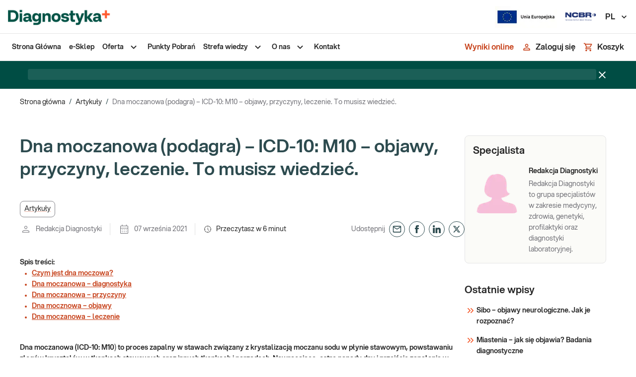

--- FILE ---
content_type: text/html; charset=utf-8
request_url: https://diag.pl/pacjent/artykuly/dna-moczanowa-podagra-objawy-przyczyny-leczenie-to-musisz-wiedziec/
body_size: 30119
content:
<!DOCTYPE html><html lang="pl"><head><meta charSet="utf-8" data-next-head=""/><meta name="viewport" content="minimum-scale=1, initial-scale=1, width=device-width, shrink-to-fit=no" data-next-head=""/><meta name="twitter:card" content="summary_large_image" data-next-head=""/><meta name="twitter:site" content="@DIAGNOSTYKA_lab" data-next-head=""/><meta name="twitter:creator" content="@DIAGNOSTYKA_lab" data-next-head=""/><meta property="og:image:alt" content="Diagnostyka Laboratoria Medyczne | Badania Krwi | Wyniki on-line | Sklep Diagnostyki" data-next-head=""/><meta property="og:image:width" content="1200" data-next-head=""/><meta property="og:image:height" content="630" data-next-head=""/><meta property="og:locale" content="pl" data-next-head=""/><meta name="twitter:image" content="https://diag.pl/logo_background.png" data-next-head=""/><link rel="icon" href="/favicon.ico" data-next-head=""/><link rel="manifest" href="/manifest.json" data-next-head=""/><link rel="preload" as="image" imageSrcSet="/_next/image/?url=%2F_next%2Fstatic%2Fmedia%2Funia-europejska-simple.943735bf.png&amp;w=128&amp;q=75 1x, /_next/image/?url=%2F_next%2Fstatic%2Fmedia%2Funia-europejska-simple.943735bf.png&amp;w=384&amp;q=75 2x" data-next-head=""/><link rel="preload" as="image" imageSrcSet="/_next/image/?url=%2F_next%2Fstatic%2Fmedia%2Fncbr.c1adb66d.svg&amp;w=64&amp;q=75 1x, /_next/image/?url=%2F_next%2Fstatic%2Fmedia%2Fncbr.c1adb66d.svg&amp;w=128&amp;q=75 2x" data-next-head=""/><script type="application/ld+json" data-next-head="">{"@context":"https://schema.org","@graph":[{"@type":"WebPage","@id":"https://diag.pl/pacjent/artykuly/dna-moczanowa-podagra-objawy-przyczyny-leczenie-to-musisz-wiedziec/","url":"https://diag.pl/pacjent/artykuly/dna-moczanowa-podagra-objawy-przyczyny-leczenie-to-musisz-wiedziec/","name":"Dna moczanowa (ICD-10: M10) – objawy, przyczyny, leczenie | Diag.pl","isPartOf":{"@id":"https://diag.pl/pacjent/#website"},"primaryImageOfPage":{"@id":"https://diag.pl/pacjent/artykuly/dna-moczanowa-podagra-objawy-przyczyny-leczenie-to-musisz-wiedziec/#primaryimage"},"image":{"@id":"https://diag.pl/pacjent/artykuly/dna-moczanowa-podagra-objawy-przyczyny-leczenie-to-musisz-wiedziec/#primaryimage"},"thumbnailUrl":"https://media.diag.pl/wp-content/uploads/sites/5/2018/10/14135208/aartykul5-1700x280-1-1700x280.jpg","datePublished":"2021-09-07T11:14:32+00:00","dateModified":"2024-09-02T11:40:59+00:00","author":{"@id":""},"breadcrumb":{"@id":"https://diag.pl/pacjent/artykuly/dna-moczanowa-podagra-objawy-przyczyny-leczenie-to-musisz-wiedziec/#breadcrumb"},"inLanguage":"pl-PL","potentialAction":[{"@type":"ReadAction","target":["https://diag.pl/pacjent/artykuly/dna-moczanowa-podagra-objawy-przyczyny-leczenie-to-musisz-wiedziec/"]}]},{"@type":"ImageObject","inLanguage":"pl-PL","@id":"https://diag.pl/pacjent/artykuly/dna-moczanowa-podagra-objawy-przyczyny-leczenie-to-musisz-wiedziec/#primaryimage","url":"https://media.diag.pl/wp-content/uploads/sites/5/2018/10/14135208/aartykul5-1700x280-1-1700x280.jpg","contentUrl":"https://media.diag.pl/wp-content/uploads/sites/5/2018/10/14135208/aartykul5-1700x280-1-1700x280.jpg","width":1700,"height":280},{"@type":"BreadcrumbList","@id":"https://diag.pl/pacjent/artykuly/dna-moczanowa-podagra-objawy-przyczyny-leczenie-to-musisz-wiedziec/#breadcrumb","itemListElement":[{"@type":"ListItem","position":1,"name":"Strona główna","item":{"url":"https://diag.pl/pacjent/","@type":"Brand"}},{"@type":"ListItem","position":2,"name":"Dna moczanowa (podagra) – ICD-10: M10 – objawy, przyczyny, leczenie. To musisz wiedzieć."}]},{"@type":"WebSite","@id":"https://diag.pl/pacjent/#website","url":"https://diag.pl/pacjent/","name":"Pacjent - Diagnostyka Laboratoria Medyczne","description":"Badania bez skierowania, wyniki on-line, punkty pobrań w calej Polsce","potentialAction":[{"@type":"SearchAction","target":{"@type":"EntryPoint","urlTemplate":"https://diag.pl/pacjent/?s={search_term_string}"},"query-input":{"@type":"PropertyValueSpecification","valueRequired":true,"valueName":"search_term_string"}}],"inLanguage":"pl-PL"},[{"@type":["Person"],"@id":"","name":"Redakcja Diagnostyki","description":"Redakcja Diagnostyki to grupa specjalistów w zakresie medycyny, zdrowia, genetyki, profilaktyki oraz diagnostyki laboratoryjnej."}]]}</script><title data-next-head="">Dna moczanowa (ICD-10: M10) – objawy, przyczyny, leczenie | Diag.pl</title><meta name="robots" content="index,follow" data-next-head=""/><meta name="description" content="Dna moczanowa (ICD-10: M10) to proces zapalny w stawach związany z krystalizacją moczanu sodu w płynie stawowym, powstawaniu złogów kryształów […]" data-next-head=""/><meta property="og:title" content="Dna moczanowa (ICD-10: M10) – objawy, przyczyny, leczenie | Diag.pl" data-next-head=""/><meta property="og:description" content="Dna moczanowa (ICD-10: M10) to proces zapalny w stawach związany z krystalizacją moczanu sodu w płynie stawowym, powstawaniu złogów kryształów […]" data-next-head=""/><meta property="og:url" content="https://diag.pl/pacjent/artykuly/dna-moczanowa-podagra-objawy-przyczyny-leczenie-to-musisz-wiedziec/" data-next-head=""/><meta property="og:type" content="article" data-next-head=""/><meta property="og:image" content="https://media.diag.pl/wp-content/uploads/sites/5/2021/09/07151346/dna_mocz-02.jpg" data-next-head=""/><meta property="og:site_name" content="Pacjent - Diagnostyka Laboratoria Medyczne" data-next-head=""/><link rel="canonical" href="https://diag.pl/pacjent/artykuly/dna-moczanowa-podagra-objawy-przyczyny-leczenie-to-musisz-wiedziec/" data-next-head=""/><script type="application/ld+json" data-next-head="">{"@context":"https://schema.org","@type":"BreadcrumbList","itemListElement":[{"@type":"ListItem","position":1,"item":"https://diag.pl/","name":"Sklep"},{"@type":"ListItem","position":2,"item":"https://diag.pl/pacjent/artykuly/","name":"Artykuły"},{"@type":"ListItem","position":3,"item":"https://diag.pl/pacjent/artykuly/dna-moczanowa-podagra-objawy-przyczyny-leczenie-to-musisz-wiedziec/","name":"Dna moczanowa (podagra) – ICD-10: M10 – objawy, przyczyny, leczenie. To musisz wiedzieć."}]}</script><meta name="google-site-verification" content="1no6z4-fOdK2rUvNIKsU9VwhVM89_RRja4QEyfiJsz4"/><link rel="preconnect" href="https://www.googletagmanager.com"/><link rel="preconnect" href="https://www.google-analytics.com"/><link rel="preconnect" href="https://aggregator.eu.usercentrics.eu"/><link rel="preconnect" href="https://app.eu.usercentrics.eu"/><link rel="preconnect" href="https://media.diag.pl"/><meta name="theme-color" content="#F55E32"/><link rel="apple-touch-icon" href="/icons/apple-touch-icon.png"/><link rel="mask-icon" href="/icons/safari-pinned-tab.svg" color="#FFFFFF"/><meta name="emotion-insertion-point" content=""/><style data-emotion="mui-global 2lvfni">html{-webkit-font-smoothing:antialiased;-moz-osx-font-smoothing:grayscale;box-sizing:border-box;-webkit-text-size-adjust:100%;}*,*::before,*::after{box-sizing:inherit;}strong,b{font-weight:800;}body{margin:0;color:#262626;font-size:0.875rem;line-height:22px;font-family:'aspektaFont','aspektaFont Fallback';font-weight:400;background-color:#FFFFFF;}@media print{body{background-color:#fff;}}body::backdrop{background-color:#FFFFFF;}.keen-slider:not([data-keen-slider-disabled]){-webkit-touch-callout:none;-webkit-tap-highlight-color:transparent;-webkit-align-content:flex-start;-ms-flex-line-pack:flex-start;align-content:flex-start;display:-webkit-box;display:-webkit-flex;display:-ms-flexbox;display:flex;overflow:hidden;position:relative;touch-action:pan-y;-webkit-user-select:none;-moz-user-select:none;-ms-user-select:none;-webkit-user-select:none;-moz-user-select:none;-ms-user-select:none;user-select:none;-khtml-user-select:none;width:100%;}.keen-slider:not([data-keen-slider-disabled]) .keen-slider__slide{min-height:100%;overflow:hidden;position:relative;width:100%;}.keen-slider:not([data-keen-slider-disabled])[data-keen-slider-reverse]{-webkit-flex-direction:row-reverse;-ms-flex-direction:row-reverse;flex-direction:row-reverse;}.keen-slider:not([data-keen-slider-disabled])[data-keen-slider-v]{-webkit-box-flex-wrap:wrap;-webkit-flex-wrap:wrap;-ms-flex-wrap:wrap;flex-wrap:wrap;}*:focus-visible:not(.MuiPaginationItem-root),.Mui-focusVisible>.MuiTouchRipple-root,.MuiTab-root:focus-visible{outline:2px dotted;outline-color:#29796E;outline-offset:3px;border-radius:8px;}*[data-revert-focus]:focus-visible,.Mui-focusVisible[data-revert-focus]>.MuiTouchRipple-root{outline-color:#FFC0B0;}.grecaptcha-badge{display:none!important;}.payu-mini-installments-widget-details{color:#fff!important;font-weight:800!important;-webkit-text-decoration:none!important;text-decoration:none!important;}[data-id="DataPickerController"] .MuiIconButton-root{border:none;}.notistack-SnackbarContainer.z-alert{z-index:9999;}.notistack-SnackbarContainer.z-alert .MuiAlert-root{margin:0 auto;}.notistack-SnackbarContainer.z-alert .MuiAlert-root .MuiTypography-body1{text-align:center;}#zowieShadow{z-index:1000!important;}#zowieFloatingButton,#zowieFloatingButtonMobile{z-index:1001!important;}#zowieCallToAction{z-index:1002!important;}#zowieChatBar{z-index:1503!important;}#zowieChatbotWrapper{z-index:1505!important;}#zowieImagePreviewModal{z-index:1007!important;}</style><style data-emotion="mui-global animation-c7515d">@-webkit-keyframes animation-c7515d{0%{opacity:1;}50%{opacity:0.4;}100%{opacity:1;}}@keyframes animation-c7515d{0%{opacity:1;}50%{opacity:0.4;}100%{opacity:1;}}</style><style data-emotion="mui-global 1prfaxn">@-webkit-keyframes mui-auto-fill{from{display:block;}}@keyframes mui-auto-fill{from{display:block;}}@-webkit-keyframes mui-auto-fill-cancel{from{display:block;}}@keyframes mui-auto-fill-cancel{from{display:block;}}</style><style data-emotion="mui 169zxco 165n1ew 1wr5w3m ozqvn2 1usfu1s 6t5g38 1x4jos1 183hrol 176mr8i 1g78ho2 q7mezt mdj84i 14jz0ii 1qth6n5 1c4iru3 1l9vd1u 1xhj18k fibg4p 8ycy4o 1svojl6 l6v5ax j7qwjs 1rb0nos 1txeit4 g4f28p qrp4pp nau0r1 1siv2hp 1i77c97 1guk29 fnmism cveorv 48irxq chz7cr sg41f0 1bj2qto 12a0yjk 1odngg1 1cbf1l2 15830to 9vd5ud 11mag22 3ic5s1 1yp4ln 13pmxen 1e1xnno 14euuxi 1f11l0v et596j 1sf3xto 1ylhpii 51eq8m 1yu6003 1nd5pgh lwueoq 1rmvpx8 qblseh 1dsjtp2 nnhsji 1sb9fsf jbhcxb 18zsr3k 19hkpd7 1n5khr6 oigcbm l2agmj 1x3g0rn 70qvj9 1xhj4sq 1kuzi26 klfqzk 1ms0d7p mptci3 1ua09h0 csffzd b1o58j 1vwcgq7 tfwlga qyuzqw 17jmhd6 1k16568 9obcb1 1hvi5nm 1oeqobl 19oxd8w rekgbb 8aeoew gt7rn 1tjs6m6 1rrrgfx 1xofw7x 1u19fhr 1ob7whl 4jin6z jbh34a 1ov46kg 1ceotr5 1dmmqq2 5ax1kt 17v13po 1w3zjwp fsidr7 1l4ytkg 9esel5 1b27u7h a9fcdg 1hqz9cp 1qvj7cc i9gsk8 1h3rcwh pt83tg 50je49 7jk4ai 5v2ak0 81qg8w 5096r6 jkie64 1vay3tp 1tsk9jx 3z7cp1 11c3jkh ajuh03 14clh9e jkpc5m dwku5u 1kie77u 1wwkal0 ld5sw1 epvrwn 1g084te r508jt 1i2sh8g 1pwcgil ppt6pl 1djhlqf ofph1b 1m0w9gu qydmfm 1due7ye 1ux38x7 13pptvj">.mui-169zxco{position:-webkit-sticky;position:sticky;top:-68px;background-color:white;border-bottom:1px solid;border-bottom-style:solid;border-bottom-color:#E4E4E5;}@media (min-width:0px){.mui-169zxco{z-index:1299;}}@media (min-width:900px){.mui-169zxco{z-index:1299;}}@media (min-width:1200px){.mui-169zxco{top:0;margin-bottom:0px;}}.mui-165n1ew{display:-webkit-box;display:-webkit-flex;display:-ms-flexbox;display:flex;-webkit-flex-direction:column;-ms-flex-direction:column;flex-direction:column;position:relative;z-index:1;height:68px;background-color:#FFFFFF;border-bottom-width:1px;border-bottom-style:solid;border-bottom-color:#E4E4E5;-webkit-box-pack:center;-ms-flex-pack:center;-webkit-justify-content:center;justify-content:center;}.mui-1wr5w3m{width:100%;margin-left:auto;box-sizing:border-box;margin-right:auto;padding-left:8px;padding-right:8px;padding-left:16px;padding-right:16px;margin-left:auto!important;margin-right:auto!important;}@media (min-width:600px){.mui-1wr5w3m{padding-left:12px;padding-right:12px;}}@media (min-width:1520px){.mui-1wr5w3m{max-width:1520px;}}@media (min-width:600px){.mui-1wr5w3m{padding-left:16px;padding-right:16px;}}@media (min-width:900px){.mui-1wr5w3m{padding-left:40px;padding-right:40px;}}@media (min-width:0px){.mui-1wr5w3m{padding-left:16px;padding-right:16px;}}@media (min-width:1440px){.mui-1wr5w3m{padding-left:40px;padding-right:40px;}}.mui-ozqvn2{display:-webkit-box;display:-webkit-flex;display:-ms-flexbox;display:flex;-webkit-flex-direction:row;-ms-flex-direction:row;flex-direction:row;}.mui-ozqvn2>:not(style):not(style){margin:0;}.mui-ozqvn2>:not(style)~:not(style){margin-left:40px;}.mui-1usfu1s{display:-webkit-box;display:-webkit-flex;display:-ms-flexbox;display:flex;}.mui-1usfu1s picture{display:-webkit-box;display:-webkit-flex;display:-ms-flexbox;display:flex;-webkit-align-items:center;-webkit-box-align:center;-ms-flex-align:center;align-items:center;}.mui-1usfu1s picture img{width:54px;height:32px;object-fit:contain;}@media (min-width:600px){.mui-1usfu1s picture img{width:213px!important;height:51px!important;}}.mui-6t5g38{display:-webkit-box;display:-webkit-flex;display:-ms-flexbox;display:flex;-webkit-flex-direction:row;-ms-flex-direction:row;flex-direction:row;-webkit-box-flex:1;-webkit-flex-grow:1;-ms-flex-positive:1;flex-grow:1;-webkit-box-pack:end;-ms-flex-pack:end;-webkit-justify-content:flex-end;justify-content:flex-end;-webkit-align-items:center;-webkit-box-align:center;-ms-flex-align:center;align-items:center;}.mui-6t5g38>:not(style):not(style){margin:0;}.mui-6t5g38>:not(style)~:not(style){margin-left:40px;}.mui-1x4jos1{display:-webkit-box;display:-webkit-flex;display:-ms-flexbox;display:flex;-webkit-flex-direction:row;-ms-flex-direction:row;flex-direction:row;-webkit-align-items:center;-webkit-box-align:center;-ms-flex-align:center;align-items:center;}.mui-1x4jos1>:not(style):not(style){margin:0;}.mui-1x4jos1>:not(style)~:not(style){margin-left:16px;}.mui-183hrol{display:none;-webkit-align-items:center;-webkit-box-align:center;-ms-flex-align:center;align-items:center;}@media (min-width:900px){.mui-183hrol{display:-webkit-box;display:-webkit-flex;display:-ms-flexbox;display:flex;}}@media (min-width:1440px){.mui-183hrol{margin-left:10px;}}.mui-176mr8i{display:-webkit-inline-box;display:-webkit-inline-flex;display:-ms-inline-flexbox;display:inline-flex;-webkit-align-items:center;-webkit-box-align:center;-ms-flex-align:center;align-items:center;-webkit-box-pack:center;-ms-flex-pack:center;-webkit-justify-content:center;justify-content:center;position:relative;box-sizing:border-box;-webkit-tap-highlight-color:transparent;background-color:transparent;outline:0;border:0;margin:0;border-radius:0;padding:0;cursor:pointer;-webkit-user-select:none;-moz-user-select:none;-ms-user-select:none;user-select:none;vertical-align:middle;-moz-appearance:none;-webkit-appearance:none;-webkit-text-decoration:none;text-decoration:none;color:inherit;font-size:1rem;line-height:22px;font-weight:600;text-transform:none;font-family:'aspektaFont','aspektaFont Fallback';min-width:64px;padding:6px 16px;border:0;border-radius:4px;-webkit-transition:background-color 250ms cubic-bezier(0.4, 0, 0.2, 1) 0ms,box-shadow 250ms cubic-bezier(0.4, 0, 0.2, 1) 0ms,border-color 250ms cubic-bezier(0.4, 0, 0.2, 1) 0ms,color 250ms cubic-bezier(0.4, 0, 0.2, 1) 0ms;transition:background-color 250ms cubic-bezier(0.4, 0, 0.2, 1) 0ms,box-shadow 250ms cubic-bezier(0.4, 0, 0.2, 1) 0ms,border-color 250ms cubic-bezier(0.4, 0, 0.2, 1) 0ms,color 250ms cubic-bezier(0.4, 0, 0.2, 1) 0ms;padding:6px 8px;color:var(--variant-textColor);background-color:var(--variant-textBg);color:inherit;border-color:currentColor;--variant-containedBg:#84848A;box-shadow:none;-webkit-transition:background-color 250ms cubic-bezier(0.4, 0, 0.2, 1) 0ms,box-shadow 250ms cubic-bezier(0.4, 0, 0.2, 1) 0ms,border-color 250ms cubic-bezier(0.4, 0, 0.2, 1) 0ms;transition:background-color 250ms cubic-bezier(0.4, 0, 0.2, 1) 0ms,box-shadow 250ms cubic-bezier(0.4, 0, 0.2, 1) 0ms,border-color 250ms cubic-bezier(0.4, 0, 0.2, 1) 0ms;border-radius:32px;position:relative;color:#C7431C;padding:10px 24px;min-width:44px;width:44px;color:#262626;}.mui-176mr8i::-moz-focus-inner{border-style:none;}.mui-176mr8i.Mui-disabled{pointer-events:none;cursor:default;}@media print{.mui-176mr8i{-webkit-print-color-adjust:exact;color-adjust:exact;}}.mui-176mr8i.MuiLoadingButton-loading.MuiButton-contained .MuiLoadingButton-loadingIndicator{color:#FFFFFF;}.mui-176mr8i:hover{-webkit-text-decoration:none;text-decoration:none;}.mui-176mr8i.Mui-disabled{color:#77777D;}@media (hover: hover){.mui-176mr8i:hover{--variant-containedBg:#f5f5f5;--variant-textBg:rgba(38, 38, 38, 0.04);--variant-outlinedBg:rgba(38, 38, 38, 0.04);}}.mui-176mr8i:hover{box-shadow:none;}.mui-176mr8i.Mui-focusVisible{box-shadow:none;}.mui-176mr8i:active{box-shadow:none;}.mui-176mr8i.Mui-disabled{box-shadow:none;}.mui-176mr8i.MuiButton-loading{color:transparent;}.mui-176mr8i.MuiButton-outlined.Mui-disabled{border-width:2px;border-color:#77777D;color:#77777D;}.mui-176mr8i.MuiButton-contained.Mui-disabled:not(.MuiButton-loading){color:#262626;}.mui-176mr8i.MuiButton-contained .MuiButton-loadingIndicator{color:#FFFFFF;}.mui-176mr8i:hover{background-color:#FFF2EE;color:#C7431C;}.mui-176mr8i:focus-within{outline:-webkit-focus-ring-color auto 1px;}.mui-1g78ho2{display:inherit;margin-right:-4px;margin-left:8px;}.mui-1g78ho2>*:nth-of-type(1){font-size:20px;}.mui-q7mezt{-webkit-user-select:none;-moz-user-select:none;-ms-user-select:none;user-select:none;width:1em;height:1em;display:inline-block;-webkit-flex-shrink:0;-ms-flex-negative:0;flex-shrink:0;-webkit-transition:fill 200ms cubic-bezier(0.4, 0, 0.2, 1) 0ms;transition:fill 200ms cubic-bezier(0.4, 0, 0.2, 1) 0ms;fill:currentColor;font-size:1.5rem;}.mui-mdj84i{display:-webkit-box;display:-webkit-flex;display:-ms-flexbox;display:flex;-webkit-flex-direction:column;-ms-flex-direction:column;flex-direction:column;position:relative;z-index:1;height:54px;background-color:#FFFFFF;}.mui-14jz0ii{width:100%;margin-left:auto;box-sizing:border-box;margin-right:auto;padding-left:8px;padding-right:8px;padding-left:16px;padding-right:16px;height:100%;margin-left:auto!important;margin-right:auto!important;}@media (min-width:600px){.mui-14jz0ii{padding-left:12px;padding-right:12px;}}@media (min-width:1520px){.mui-14jz0ii{max-width:1520px;}}@media (min-width:600px){.mui-14jz0ii{padding-left:16px;padding-right:16px;}}@media (min-width:900px){.mui-14jz0ii{padding-left:40px;padding-right:40px;}}@media (min-width:0px){.mui-14jz0ii{padding-left:16px;padding-right:16px;}}@media (min-width:1440px){.mui-14jz0ii{padding-left:40px;padding-right:40px;}}.mui-1qth6n5{display:-webkit-box;display:-webkit-flex;display:-ms-flexbox;display:flex;-webkit-flex-direction:row;-ms-flex-direction:row;flex-direction:row;-webkit-box-pack:justify;-webkit-justify-content:space-between;justify-content:space-between;height:100%;}@media (min-width:0px){.mui-1qth6n5{-webkit-align-items:center;-webkit-box-align:center;-ms-flex-align:center;align-items:center;}}@media (min-width:1200px){.mui-1qth6n5{-webkit-align-items:initial;-webkit-box-align:initial;-ms-flex-align:initial;align-items:initial;}}@media (min-width:0px){.mui-1c4iru3{display:none;}}@media (min-width:1200px){.mui-1c4iru3{display:-webkit-box;display:-webkit-flex;display:-ms-flexbox;display:flex;}}.mui-1l9vd1u ul{margin:0;padding:0;list-style-type:none;height:100%;-webkit-align-items:center;-webkit-box-align:center;-ms-flex-align:center;align-items:center;}.mui-1xhj18k{display:-webkit-box;display:-webkit-flex;display:-ms-flexbox;display:flex;-webkit-flex-direction:row;-ms-flex-direction:row;flex-direction:row;}.mui-fibg4p{position:relative;cursor:pointer;}.mui-fibg4p>a{display:block;}.mui-fibg4p>a,.mui-fibg4p>div.MuiStack-root{margin:0;padding:16px 8px;}.mui-fibg4p.active{height:100%;background-color:#E6FBF7;}.mui-fibg4p.active>a>span,.mui-fibg4p.active>.MuiStack-root>span{font-weight:800;}.mui-fibg4p>a>span,.mui-fibg4p>.MuiStack-root>span,.mui-fibg4p>.MuiStack-root>svg{-webkit-transition:color 300ms cubic-bezier(0.4, 0, 0.2, 1) 0ms;transition:color 300ms cubic-bezier(0.4, 0, 0.2, 1) 0ms;}.mui-fibg4p>a,.mui-fibg4p>a>span,.mui-fibg4p>.MuiStack-root>span{-webkit-text-decoration:none;text-decoration:none;font-weight:600;color:#262626;-webkit-transition:color 300ms cubic-bezier(0.4, 0, 0.2, 1) 0ms;transition:color 300ms cubic-bezier(0.4, 0, 0.2, 1) 0ms;}.mui-fibg4p:hover>a>span,.mui-fibg4p:hover>.MuiStack-root>span,.mui-fibg4p:hover>.MuiStack-root>svg{color:#C7431C;}.mui-fibg4p:hover>.MuiStack-root.submenu,.mui-fibg4p:focus-within>.MuiStack-root.submenu{display:-webkit-box;display:-webkit-flex;display:-ms-flexbox;display:flex;}.mui-fibg4p>.MuiStack-root{-webkit-align-items:center;-webkit-box-align:center;-ms-flex-align:center;align-items:center;}.mui-fibg4p .submenu{display:none;position:absolute;top:100%;height:-webkit-fit-content;height:-moz-fit-content;height:fit-content;background:white;z-index:1300;box-shadow:0 1px 5px 0 #0000001F,0 2px 2px 0 #00000024,0 3px 1px 0 #00000033;border-radius:4px;min-width:245px;}.mui-fibg4p .submenu li>a>span,.mui-fibg4p .submenu li>.MuiStack-root>span,.mui-fibg4p .submenu li>.MuiStack-root>svg{-webkit-transition:color 300ms cubic-bezier(0.4, 0, 0.2, 1) 0ms;transition:color 300ms cubic-bezier(0.4, 0, 0.2, 1) 0ms;}.mui-fibg4p .submenu li>a,.mui-fibg4p .submenu li>a>span,.mui-fibg4p .submenu li>.MuiStack-root>span{-webkit-text-decoration:none;text-decoration:none;font-weight:600;color:#262626;}.mui-fibg4p .submenu li{width:100%;-webkit-transition:background-color 300ms cubic-bezier(0.4, 0, 0.2, 1) 0ms;transition:background-color 300ms cubic-bezier(0.4, 0, 0.2, 1) 0ms;}.mui-fibg4p .submenu li>a{display:block;}.mui-fibg4p .submenu li>a,.mui-fibg4p .submenu li>div.MuiStack-root{padding:16px 8px;}.mui-fibg4p .submenu li:hover,.mui-fibg4p .submenu li:focus-within{background-color:#E6FBF7;}.mui-fibg4p .submenu li:hover >a>span,.mui-fibg4p .submenu li:focus-within >a>span,.mui-fibg4p .submenu li:hover .MuiStack-root>span,.mui-fibg4p .submenu li:focus-within .MuiStack-root>span,.mui-fibg4p .submenu li:hover .MuiStack-root>svg,.mui-fibg4p .submenu li:focus-within .MuiStack-root>svg{color:#29796E;}.mui-fibg4p .submenu li:hover>.MuiStack-root.submenu2,.mui-fibg4p .submenu li:focus-within>.MuiStack-root.submenu2{display:-webkit-box;display:-webkit-flex;display:-ms-flexbox;display:flex;}.mui-fibg4p .submenu li>.MuiStack-root:not(.submenu2){-webkit-box-pack:justify;-webkit-justify-content:space-between;justify-content:space-between;}.mui-fibg4p .submenu2{display:none;position:absolute;left:calc(100% - 6px);top:0;min-width:480px;height:100%;-webkit-box-flex-flow:column-wrap;-webkit-flex-flow:column-wrap;-ms-flex-flow:column-wrap;flex-flow:column-wrap;-webkit-box-flex-wrap:wrap;-webkit-flex-wrap:wrap;-ms-flex-wrap:wrap;flex-wrap:wrap;-webkit-box-pack:start;-ms-flex-pack:start;-webkit-justify-content:flex-start;justify-content:flex-start;-webkit-align-items:flex-start;-webkit-box-align:flex-start;-ms-flex-align:flex-start;align-items:flex-start;background-color:#E6FBF7;box-shadow:0 1px 5px 0 #0000001F,0 2px 2px 0 #00000024,0 3px 1px 0 #00000033;border-radius:0 4px 4px 0;-webkit-clip-path:inset(-4px -4px -4px 2px);clip-path:inset(-4px -4px -4px 2px);}.mui-fibg4p .submenu2.is-narrow{min-width:240px;}.mui-fibg4p .submenu2 li{width:240px;-webkit-transition:background-color 300ms cubic-bezier(0.4, 0, 0.2, 1) 0ms;transition:background-color 300ms cubic-bezier(0.4, 0, 0.2, 1) 0ms;}.mui-fibg4p .submenu2 li:hover{background-color:white;}.mui-fibg4p .submenu2 li:hover:hover>a,.mui-fibg4p .submenu2 li:hover:hover>a>span{color:#C7431C;}.mui-fibg4p .submenu2 li>a,.mui-fibg4p .submenu2 li>a>span{-webkit-text-decoration:none;text-decoration:none;font-weight:400;color:#262626;-webkit-transition:color 300ms cubic-bezier(0.4, 0, 0.2, 1) 0ms;transition:color 300ms cubic-bezier(0.4, 0, 0.2, 1) 0ms;}.mui-8ycy4o{margin:0;font:inherit;line-height:inherit;letter-spacing:inherit;font-weight:600;color:#C7431C;-webkit-text-decoration:underline;text-decoration:underline;text-decoration-color:var(--Link-underlineColor);color:#C7431C;}.mui-8ycy4o:hover{text-decoration-color:inherit;}.mui-8ycy4o:hover,.mui-8ycy4o:focus{color:#F55E32;}.mui-1svojl6{margin:0;font-size:0.875rem;line-height:22px;font-family:'aspektaFont','aspektaFont Fallback';font-weight:400;}.mui-l6v5ax{-webkit-user-select:none;-moz-user-select:none;-ms-user-select:none;user-select:none;width:1em;height:1em;display:inline-block;-webkit-flex-shrink:0;-ms-flex-negative:0;flex-shrink:0;-webkit-transition:fill 200ms cubic-bezier(0.4, 0, 0.2, 1) 0ms;transition:fill 200ms cubic-bezier(0.4, 0, 0.2, 1) 0ms;fill:currentColor;font-size:1.5rem;margin-left:8px;}.mui-j7qwjs{display:-webkit-box;display:-webkit-flex;display:-ms-flexbox;display:flex;-webkit-flex-direction:column;-ms-flex-direction:column;flex-direction:column;}@media (min-width:0px){.mui-1rb0nos{display:block;}}@media (min-width:1200px){.mui-1rb0nos{display:none;}}.mui-1txeit4{display:-webkit-box;display:-webkit-flex;display:-ms-flexbox;display:flex;-webkit-flex-direction:row;-ms-flex-direction:row;flex-direction:row;height:100%;}.mui-g4f28p{display:-webkit-inline-box;display:-webkit-inline-flex;display:-ms-inline-flexbox;display:inline-flex;-webkit-align-items:center;-webkit-box-align:center;-ms-flex-align:center;align-items:center;-webkit-box-pack:center;-ms-flex-pack:center;-webkit-justify-content:center;justify-content:center;position:relative;box-sizing:border-box;-webkit-tap-highlight-color:transparent;background-color:transparent;outline:0;border:0;margin:0;border-radius:0;padding:0;cursor:pointer;-webkit-user-select:none;-moz-user-select:none;-ms-user-select:none;user-select:none;vertical-align:middle;-moz-appearance:none;-webkit-appearance:none;-webkit-text-decoration:none;text-decoration:none;color:inherit;font-size:1rem;line-height:22px;font-weight:600;text-transform:none;font-family:'aspektaFont','aspektaFont Fallback';min-width:64px;padding:6px 16px;border:0;border-radius:4px;-webkit-transition:background-color 250ms cubic-bezier(0.4, 0, 0.2, 1) 0ms,box-shadow 250ms cubic-bezier(0.4, 0, 0.2, 1) 0ms,border-color 250ms cubic-bezier(0.4, 0, 0.2, 1) 0ms,color 250ms cubic-bezier(0.4, 0, 0.2, 1) 0ms;transition:background-color 250ms cubic-bezier(0.4, 0, 0.2, 1) 0ms,box-shadow 250ms cubic-bezier(0.4, 0, 0.2, 1) 0ms,border-color 250ms cubic-bezier(0.4, 0, 0.2, 1) 0ms,color 250ms cubic-bezier(0.4, 0, 0.2, 1) 0ms;padding:6px 8px;color:var(--variant-textColor);background-color:var(--variant-textBg);--variant-textColor:#F55E32;--variant-outlinedColor:#F55E32;--variant-outlinedBorder:rgba(245, 94, 50, 0.5);--variant-containedColor:#fff;--variant-containedBg:#F55E32;padding:4px 5px;font-size:0.8125rem;box-shadow:none;-webkit-transition:background-color 250ms cubic-bezier(0.4, 0, 0.2, 1) 0ms,box-shadow 250ms cubic-bezier(0.4, 0, 0.2, 1) 0ms,border-color 250ms cubic-bezier(0.4, 0, 0.2, 1) 0ms;transition:background-color 250ms cubic-bezier(0.4, 0, 0.2, 1) 0ms,box-shadow 250ms cubic-bezier(0.4, 0, 0.2, 1) 0ms,border-color 250ms cubic-bezier(0.4, 0, 0.2, 1) 0ms;border-radius:32px;position:relative;color:#C7431C;padding:8px 16px;font-size:1rem;padding:0px;padding-left:8px;padding-right:8px;height:100%;min-width:-webkit-fit-content;min-width:-moz-fit-content;min-width:fit-content;border-radius:0;background-color:white;color:#C7431C;}.mui-g4f28p::-moz-focus-inner{border-style:none;}.mui-g4f28p.Mui-disabled{pointer-events:none;cursor:default;}@media print{.mui-g4f28p{-webkit-print-color-adjust:exact;color-adjust:exact;}}.mui-g4f28p.MuiLoadingButton-loading.MuiButton-contained .MuiLoadingButton-loadingIndicator{color:#FFFFFF;}.mui-g4f28p:hover{-webkit-text-decoration:none;text-decoration:none;}.mui-g4f28p.Mui-disabled{color:#77777D;}@media (hover: hover){.mui-g4f28p:hover{--variant-containedBg:#FFF2EE;--variant-textBg:rgba(245, 94, 50, 0.04);--variant-outlinedBorder:#F55E32;--variant-outlinedBg:rgba(245, 94, 50, 0.04);}}.mui-g4f28p:hover{box-shadow:none;}.mui-g4f28p.Mui-focusVisible{box-shadow:none;}.mui-g4f28p:active{box-shadow:none;}.mui-g4f28p.Mui-disabled{box-shadow:none;}.mui-g4f28p.MuiButton-loading{color:transparent;}.mui-g4f28p.MuiButton-outlined.Mui-disabled{border-width:2px;border-color:#77777D;color:#77777D;}.mui-g4f28p.MuiButton-contained.Mui-disabled:not(.MuiButton-loading){color:#262626;}.mui-g4f28p.MuiButton-contained .MuiButton-loadingIndicator{color:#FFFFFF;}.mui-g4f28p:hover{background-color:#FFF2EE;color:#C7431C;}.mui-g4f28p .MuiButton-startIcon{color:#C7431C;margin-left:0px;}@media (min-width:0px){.mui-g4f28p .MuiButton-startIcon{margin-right:0px;}}@media (min-width:900px){.mui-g4f28p .MuiButton-startIcon{margin-right:8px;}}.mui-g4f28p:hover{background-color:white;}@media (min-width:0px){.mui-qrp4pp{display:-webkit-box;display:-webkit-flex;display:-ms-flexbox;display:flex;}}@media (min-width:900px){.mui-qrp4pp{display:-webkit-box;display:-webkit-flex;display:-ms-flexbox;display:flex;}}.mui-nau0r1{display:-webkit-inline-box;display:-webkit-inline-flex;display:-ms-inline-flexbox;display:inline-flex;-webkit-align-items:center;-webkit-box-align:center;-ms-flex-align:center;align-items:center;-webkit-box-pack:center;-ms-flex-pack:center;-webkit-justify-content:center;justify-content:center;position:relative;box-sizing:border-box;-webkit-tap-highlight-color:transparent;background-color:transparent;outline:0;border:0;margin:0;border-radius:0;padding:0;cursor:pointer;-webkit-user-select:none;-moz-user-select:none;-ms-user-select:none;user-select:none;vertical-align:middle;-moz-appearance:none;-webkit-appearance:none;-webkit-text-decoration:none;text-decoration:none;color:inherit;font-size:1rem;line-height:22px;font-weight:600;text-transform:none;font-family:'aspektaFont','aspektaFont Fallback';min-width:64px;padding:6px 16px;border:0;border-radius:4px;-webkit-transition:background-color 250ms cubic-bezier(0.4, 0, 0.2, 1) 0ms,box-shadow 250ms cubic-bezier(0.4, 0, 0.2, 1) 0ms,border-color 250ms cubic-bezier(0.4, 0, 0.2, 1) 0ms,color 250ms cubic-bezier(0.4, 0, 0.2, 1) 0ms;transition:background-color 250ms cubic-bezier(0.4, 0, 0.2, 1) 0ms,box-shadow 250ms cubic-bezier(0.4, 0, 0.2, 1) 0ms,border-color 250ms cubic-bezier(0.4, 0, 0.2, 1) 0ms,color 250ms cubic-bezier(0.4, 0, 0.2, 1) 0ms;padding:6px 8px;color:var(--variant-textColor);background-color:var(--variant-textBg);--variant-textColor:#F55E32;--variant-outlinedColor:#F55E32;--variant-outlinedBorder:rgba(245, 94, 50, 0.5);--variant-containedColor:#fff;--variant-containedBg:#F55E32;padding:4px 5px;font-size:0.8125rem;box-shadow:none;-webkit-transition:background-color 250ms cubic-bezier(0.4, 0, 0.2, 1) 0ms,box-shadow 250ms cubic-bezier(0.4, 0, 0.2, 1) 0ms,border-color 250ms cubic-bezier(0.4, 0, 0.2, 1) 0ms;transition:background-color 250ms cubic-bezier(0.4, 0, 0.2, 1) 0ms,box-shadow 250ms cubic-bezier(0.4, 0, 0.2, 1) 0ms,border-color 250ms cubic-bezier(0.4, 0, 0.2, 1) 0ms;border-radius:32px;position:relative;color:#C7431C;padding:8px 16px;font-size:1rem;padding:0px;padding-left:8px;padding-right:8px;height:100%;min-width:-webkit-fit-content;min-width:-moz-fit-content;min-width:fit-content;border-radius:0;background-color:white;color:#262626;}.mui-nau0r1::-moz-focus-inner{border-style:none;}.mui-nau0r1.Mui-disabled{pointer-events:none;cursor:default;}@media print{.mui-nau0r1{-webkit-print-color-adjust:exact;color-adjust:exact;}}.mui-nau0r1.MuiLoadingButton-loading.MuiButton-contained .MuiLoadingButton-loadingIndicator{color:#FFFFFF;}.mui-nau0r1:hover{-webkit-text-decoration:none;text-decoration:none;}.mui-nau0r1.Mui-disabled{color:#77777D;}@media (hover: hover){.mui-nau0r1:hover{--variant-containedBg:#FFF2EE;--variant-textBg:rgba(245, 94, 50, 0.04);--variant-outlinedBorder:#F55E32;--variant-outlinedBg:rgba(245, 94, 50, 0.04);}}.mui-nau0r1:hover{box-shadow:none;}.mui-nau0r1.Mui-focusVisible{box-shadow:none;}.mui-nau0r1:active{box-shadow:none;}.mui-nau0r1.Mui-disabled{box-shadow:none;}.mui-nau0r1.MuiButton-loading{color:transparent;}.mui-nau0r1.MuiButton-outlined.Mui-disabled{border-width:2px;border-color:#77777D;color:#77777D;}.mui-nau0r1.MuiButton-contained.Mui-disabled:not(.MuiButton-loading){color:#262626;}.mui-nau0r1.MuiButton-contained .MuiButton-loadingIndicator{color:#FFFFFF;}.mui-nau0r1:hover{background-color:#FFF2EE;color:#C7431C;}@media (min-width:0px){.mui-nau0r1{display:none;}}@media (min-width:1440px){.mui-nau0r1{display:-webkit-box;display:-webkit-flex;display:-ms-flexbox;display:flex;}}.mui-nau0r1 .MuiButton-startIcon{color:#C7431C;margin-left:0px;}@media (min-width:0px){.mui-nau0r1 .MuiButton-startIcon{margin-right:0px;}}@media (min-width:900px){.mui-nau0r1 .MuiButton-startIcon{margin-right:8px;}}.mui-nau0r1:hover{background-color:white;}.mui-1siv2hp{display:inherit;margin-right:8px;margin-left:-4px;margin-left:-2px;}.mui-1siv2hp>*:nth-of-type(1){font-size:18px;}.mui-1i77c97{-webkit-user-select:none;-moz-user-select:none;-ms-user-select:none;user-select:none;width:1em;height:1em;display:inline-block;-webkit-flex-shrink:0;-ms-flex-negative:0;flex-shrink:0;-webkit-transition:fill 200ms cubic-bezier(0.4, 0, 0.2, 1) 0ms;transition:fill 200ms cubic-bezier(0.4, 0, 0.2, 1) 0ms;fill:currentColor;font-size:1.25rem;}@media (min-width:0px){.mui-1guk29{display:none;}}@media (min-width:900px){.mui-1guk29{display:-webkit-box;display:-webkit-flex;display:-ms-flexbox;display:flex;}}.mui-fnmism{display:-webkit-inline-box;display:-webkit-inline-flex;display:-ms-inline-flexbox;display:inline-flex;-webkit-align-items:center;-webkit-box-align:center;-ms-flex-align:center;align-items:center;-webkit-box-pack:center;-ms-flex-pack:center;-webkit-justify-content:center;justify-content:center;position:relative;box-sizing:border-box;-webkit-tap-highlight-color:transparent;background-color:transparent;outline:0;border:0;margin:0;border-radius:0;padding:0;cursor:pointer;-webkit-user-select:none;-moz-user-select:none;-ms-user-select:none;user-select:none;vertical-align:middle;-moz-appearance:none;-webkit-appearance:none;-webkit-text-decoration:none;text-decoration:none;color:inherit;font-size:1rem;line-height:22px;font-weight:600;text-transform:none;font-family:'aspektaFont','aspektaFont Fallback';min-width:64px;padding:6px 16px;border:0;border-radius:4px;-webkit-transition:background-color 250ms cubic-bezier(0.4, 0, 0.2, 1) 0ms,box-shadow 250ms cubic-bezier(0.4, 0, 0.2, 1) 0ms,border-color 250ms cubic-bezier(0.4, 0, 0.2, 1) 0ms,color 250ms cubic-bezier(0.4, 0, 0.2, 1) 0ms;transition:background-color 250ms cubic-bezier(0.4, 0, 0.2, 1) 0ms,box-shadow 250ms cubic-bezier(0.4, 0, 0.2, 1) 0ms,border-color 250ms cubic-bezier(0.4, 0, 0.2, 1) 0ms,color 250ms cubic-bezier(0.4, 0, 0.2, 1) 0ms;padding:6px 8px;color:var(--variant-textColor);background-color:var(--variant-textBg);--variant-textColor:#F55E32;--variant-outlinedColor:#F55E32;--variant-outlinedBorder:rgba(245, 94, 50, 0.5);--variant-containedColor:#fff;--variant-containedBg:#F55E32;box-shadow:none;-webkit-transition:background-color 250ms cubic-bezier(0.4, 0, 0.2, 1) 0ms,box-shadow 250ms cubic-bezier(0.4, 0, 0.2, 1) 0ms,border-color 250ms cubic-bezier(0.4, 0, 0.2, 1) 0ms;transition:background-color 250ms cubic-bezier(0.4, 0, 0.2, 1) 0ms,box-shadow 250ms cubic-bezier(0.4, 0, 0.2, 1) 0ms,border-color 250ms cubic-bezier(0.4, 0, 0.2, 1) 0ms;border-radius:32px;position:relative;color:#C7431C;padding:10px 24px;padding:0px;padding-left:8px;padding-right:8px;height:100%;min-width:-webkit-fit-content;min-width:-moz-fit-content;min-width:fit-content;border-radius:0;background-color:white;color:#262626;}.mui-fnmism::-moz-focus-inner{border-style:none;}.mui-fnmism.Mui-disabled{pointer-events:none;cursor:default;}@media print{.mui-fnmism{-webkit-print-color-adjust:exact;color-adjust:exact;}}.mui-fnmism.MuiLoadingButton-loading.MuiButton-contained .MuiLoadingButton-loadingIndicator{color:#FFFFFF;}.mui-fnmism:hover{-webkit-text-decoration:none;text-decoration:none;}.mui-fnmism.Mui-disabled{color:#77777D;}@media (hover: hover){.mui-fnmism:hover{--variant-containedBg:#FFF2EE;--variant-textBg:rgba(245, 94, 50, 0.04);--variant-outlinedBorder:#F55E32;--variant-outlinedBg:rgba(245, 94, 50, 0.04);}}.mui-fnmism:hover{box-shadow:none;}.mui-fnmism.Mui-focusVisible{box-shadow:none;}.mui-fnmism:active{box-shadow:none;}.mui-fnmism.Mui-disabled{box-shadow:none;}.mui-fnmism.MuiButton-loading{color:transparent;}.mui-fnmism.MuiButton-outlined.Mui-disabled{border-width:2px;border-color:#77777D;color:#77777D;}.mui-fnmism.MuiButton-contained.Mui-disabled:not(.MuiButton-loading){color:#262626;}.mui-fnmism.MuiButton-contained .MuiButton-loadingIndicator{color:#FFFFFF;}.mui-fnmism:hover{background-color:#FFF2EE;color:#C7431C;}.mui-fnmism .MuiButton-startIcon{color:#C7431C;margin-left:0px;}@media (min-width:0px){.mui-fnmism .MuiButton-startIcon{margin-right:0px;}}@media (min-width:900px){.mui-fnmism .MuiButton-startIcon{margin-right:8px;}}.mui-fnmism:hover{background-color:white;}.mui-cveorv{display:inherit;margin-right:8px;margin-left:-4px;}.mui-cveorv>*:nth-of-type(1){font-size:20px;}.mui-48irxq{-webkit-user-select:none;-moz-user-select:none;-ms-user-select:none;user-select:none;width:1em;height:1em;display:inline-block;-webkit-flex-shrink:0;-ms-flex-negative:0;flex-shrink:0;-webkit-transition:fill 200ms cubic-bezier(0.4, 0, 0.2, 1) 0ms;transition:fill 200ms cubic-bezier(0.4, 0, 0.2, 1) 0ms;fill:currentColor;font-size:1.5rem;}@media (min-width:0px){.mui-48irxq{width:32px;height:32px;}}@media (min-width:1200px){.mui-48irxq{width:20px;height:20px;}}.mui-chz7cr{position:relative;display:-webkit-inline-box;display:-webkit-inline-flex;display:-ms-inline-flexbox;display:inline-flex;vertical-align:middle;-webkit-flex-shrink:0;-ms-flex-negative:0;flex-shrink:0;}.mui-sg41f0{display:-webkit-box;display:-webkit-flex;display:-ms-flexbox;display:flex;-webkit-flex-direction:row;-ms-flex-direction:row;flex-direction:row;-webkit-box-flex-wrap:wrap;-webkit-flex-wrap:wrap;-ms-flex-wrap:wrap;flex-wrap:wrap;-webkit-box-pack:center;-ms-flex-pack:center;-webkit-justify-content:center;justify-content:center;-webkit-align-content:center;-ms-flex-line-pack:center;align-content:center;-webkit-align-items:center;-webkit-box-align:center;-ms-flex-align:center;align-items:center;position:absolute;box-sizing:border-box;font-family:'aspektaFont','aspektaFont Fallback';font-weight:600;font-size:0.75rem;min-width:20px;line-height:1;padding:0 6px;height:20px;border-radius:10px;z-index:1;-webkit-transition:-webkit-transform 225ms cubic-bezier(0.4, 0, 0.2, 1) 0ms;transition:transform 225ms cubic-bezier(0.4, 0, 0.2, 1) 0ms;background-color:#004D44;color:#fff;top:0;right:0;-webkit-transform:scale(1) translate(50%, -50%);-moz-transform:scale(1) translate(50%, -50%);-ms-transform:scale(1) translate(50%, -50%);transform:scale(1) translate(50%, -50%);transform-origin:100% 0%;-webkit-transition:-webkit-transform 195ms cubic-bezier(0.4, 0, 0.2, 1) 0ms;transition:transform 195ms cubic-bezier(0.4, 0, 0.2, 1) 0ms;}.mui-sg41f0.MuiBadge-invisible{-webkit-transform:scale(0) translate(50%, -50%);-moz-transform:scale(0) translate(50%, -50%);-ms-transform:scale(0) translate(50%, -50%);transform:scale(0) translate(50%, -50%);}@media (min-width:0px){.mui-1bj2qto{display:-webkit-box;display:-webkit-flex;display:-ms-flexbox;display:flex;}}@media (min-width:1200px){.mui-1bj2qto{display:none;}}.mui-12a0yjk{display:-webkit-inline-box;display:-webkit-inline-flex;display:-ms-inline-flexbox;display:inline-flex;-webkit-align-items:center;-webkit-box-align:center;-ms-flex-align:center;align-items:center;-webkit-box-pack:center;-ms-flex-pack:center;-webkit-justify-content:center;justify-content:center;position:relative;box-sizing:border-box;-webkit-tap-highlight-color:transparent;background-color:transparent;outline:0;border:0;margin:0;border-radius:0;padding:0;cursor:pointer;-webkit-user-select:none;-moz-user-select:none;-ms-user-select:none;user-select:none;vertical-align:middle;-moz-appearance:none;-webkit-appearance:none;-webkit-text-decoration:none;text-decoration:none;color:inherit;text-align:center;-webkit-flex:0 0 auto;-ms-flex:0 0 auto;flex:0 0 auto;font-size:1.5rem;padding:8px;border-radius:50%;color:rgba(0, 0, 0, 0.54);-webkit-transition:background-color 150ms cubic-bezier(0.4, 0, 0.2, 1) 0ms;transition:background-color 150ms cubic-bezier(0.4, 0, 0.2, 1) 0ms;--IconButton-hoverBg:rgba(0, 0, 0, 0.04);color:#77777D;--IconButton-hoverBg:rgba(119, 119, 125, 0.04);border:2px solid;border:none;color:#262626;padding:0px;padding-left:8px;}.mui-12a0yjk::-moz-focus-inner{border-style:none;}.mui-12a0yjk.Mui-disabled{pointer-events:none;cursor:default;}@media print{.mui-12a0yjk{-webkit-print-color-adjust:exact;color-adjust:exact;}}.mui-12a0yjk.MuiLoadingButton-loading.MuiButton-contained .MuiLoadingButton-loadingIndicator{color:#FFFFFF;}.mui-12a0yjk:hover{background-color:var(--IconButton-hoverBg);}@media (hover: none){.mui-12a0yjk:hover{background-color:transparent;}}.mui-12a0yjk.Mui-disabled{background-color:transparent;color:#77777D;}.mui-12a0yjk.MuiIconButton-loading{color:transparent;}.mui-1odngg1{-webkit-user-select:none;-moz-user-select:none;-ms-user-select:none;user-select:none;width:1em;height:1em;display:inline-block;-webkit-flex-shrink:0;-ms-flex-negative:0;flex-shrink:0;-webkit-transition:fill 200ms cubic-bezier(0.4, 0, 0.2, 1) 0ms;transition:fill 200ms cubic-bezier(0.4, 0, 0.2, 1) 0ms;fill:currentColor;font-size:1.5rem;width:32px;height:32px;}.mui-1cbf1l2{height:0;overflow:hidden;-webkit-transition:height 300ms cubic-bezier(0.4, 0, 0.2, 1) 0ms;transition:height 300ms cubic-bezier(0.4, 0, 0.2, 1) 0ms;height:auto;overflow:visible;}.mui-15830to{display:-webkit-box;display:-webkit-flex;display:-ms-flexbox;display:flex;width:100%;}.mui-9vd5ud{width:100%;}.mui-11mag22{background-color:#004D44;}@media (min-width:0px){.mui-11mag22{padding:8px;}}@media (min-width:900px){.mui-11mag22{padding:16px;}}.mui-3ic5s1{width:100%;margin-left:auto;box-sizing:border-box;margin-right:auto;padding-left:8px;padding-right:8px;padding-left:16px;padding-right:16px;}@media (min-width:600px){.mui-3ic5s1{padding-left:12px;padding-right:12px;}}@media (min-width:1440px){.mui-3ic5s1{max-width:1440px;}}@media (min-width:600px){.mui-3ic5s1{padding-left:16px;padding-right:16px;}}@media (min-width:900px){.mui-3ic5s1{padding-left:40px;padding-right:40px;}}.mui-1yp4ln{display:-webkit-box;display:-webkit-flex;display:-ms-flexbox;display:flex;-webkit-align-items:flex-start;-webkit-box-align:flex-start;-ms-flex-align:flex-start;align-items:flex-start;}.mui-13pmxen{display:-webkit-box;display:-webkit-flex;display:-ms-flexbox;display:flex;-webkit-flex:1;-ms-flex:1;flex:1;}.mui-1e1xnno{display:block;background-color:rgba(38, 38, 38, 0.11);height:1.2em;border-radius:4px;-webkit-animation:animation-c7515d 2s ease-in-out 0.5s infinite;animation:animation-c7515d 2s ease-in-out 0.5s infinite;background-color:rgb(51, 112, 105);margin:auto;width:100%;}@media (min-width:0px){.mui-1e1xnno{height:64px;}}@media (min-width:600px){.mui-1e1xnno{height:22px;}}.mui-14euuxi{display:-webkit-inline-box;display:-webkit-inline-flex;display:-ms-inline-flexbox;display:inline-flex;-webkit-align-items:center;-webkit-box-align:center;-ms-flex-align:center;align-items:center;-webkit-box-pack:center;-ms-flex-pack:center;-webkit-justify-content:center;justify-content:center;position:relative;box-sizing:border-box;-webkit-tap-highlight-color:transparent;background-color:transparent;outline:0;border:0;margin:0;border-radius:0;padding:0;cursor:pointer;-webkit-user-select:none;-moz-user-select:none;-ms-user-select:none;user-select:none;vertical-align:middle;-moz-appearance:none;-webkit-appearance:none;-webkit-text-decoration:none;text-decoration:none;color:inherit;text-align:center;-webkit-flex:0 0 auto;-ms-flex:0 0 auto;flex:0 0 auto;font-size:1.5rem;padding:8px;border-radius:50%;color:rgba(0, 0, 0, 0.54);-webkit-transition:background-color 150ms cubic-bezier(0.4, 0, 0.2, 1) 0ms;transition:background-color 150ms cubic-bezier(0.4, 0, 0.2, 1) 0ms;--IconButton-hoverBg:rgba(0, 0, 0, 0.04);border:2px solid;border:none;padding:0px;color:white;}.mui-14euuxi::-moz-focus-inner{border-style:none;}.mui-14euuxi.Mui-disabled{pointer-events:none;cursor:default;}@media print{.mui-14euuxi{-webkit-print-color-adjust:exact;color-adjust:exact;}}.mui-14euuxi.MuiLoadingButton-loading.MuiButton-contained .MuiLoadingButton-loadingIndicator{color:#FFFFFF;}.mui-14euuxi:hover{background-color:var(--IconButton-hoverBg);}@media (hover: none){.mui-14euuxi:hover{background-color:transparent;}}.mui-14euuxi.Mui-disabled{background-color:transparent;color:#77777D;}.mui-14euuxi.MuiIconButton-loading{color:transparent;}.mui-1f11l0v{--Grid-columns:12;--Grid-columnSpacing:0px;--Grid-rowSpacing:0px;-webkit-flex-direction:row;-ms-flex-direction:row;flex-direction:row;min-width:0;box-sizing:border-box;display:-webkit-box;display:-webkit-flex;display:-ms-flexbox;display:flex;-webkit-box-flex-wrap:wrap;-webkit-flex-wrap:wrap;-ms-flex-wrap:wrap;flex-wrap:wrap;gap:var(--Grid-rowSpacing) var(--Grid-columnSpacing);}.mui-1f11l0v >*{--Grid-parent-columns:12;}.mui-1f11l0v >*{--Grid-parent-columnSpacing:0px;}.mui-1f11l0v >*{--Grid-parent-rowSpacing:0px;}.mui-et596j{-webkit-box-flex:0;-webkit-flex-grow:0;-ms-flex-positive:0;flex-grow:0;-webkit-flex-basis:auto;-ms-flex-preferred-size:auto;flex-basis:auto;width:calc(100% * 12 / var(--Grid-parent-columns) - (var(--Grid-parent-columns) - 12) * (var(--Grid-parent-columnSpacing) / var(--Grid-parent-columns)));min-width:0;box-sizing:border-box;}@media (min-width:900px){.mui-et596j{-webkit-box-flex:0;-webkit-flex-grow:0;-ms-flex-positive:0;flex-grow:0;-webkit-flex-basis:auto;-ms-flex-preferred-size:auto;flex-basis:auto;width:calc(100% * 12 / var(--Grid-parent-columns) - (var(--Grid-parent-columns) - 12) * (var(--Grid-parent-columnSpacing) / var(--Grid-parent-columns)));}}.mui-1sf3xto{padding-top:16px;padding-bottom:16px;}.mui-1ylhpii{margin:0;font-size:0.875rem;line-height:22px;font-family:'aspektaFont','aspektaFont Fallback';font-weight:400;color:#2D4B4F;}.mui-51eq8m{display:-webkit-box;display:-webkit-flex;display:-ms-flexbox;display:flex;-webkit-box-flex-wrap:wrap;-webkit-flex-wrap:wrap;-ms-flex-wrap:wrap;flex-wrap:wrap;-webkit-align-items:center;-webkit-box-align:center;-ms-flex-align:center;align-items:center;padding:0;margin:0;list-style:none;}.mui-1yu6003{margin:0;font:inherit;line-height:inherit;letter-spacing:inherit;font-weight:400;color:#262626;-webkit-text-decoration:none;text-decoration:none;color:#262626;}.mui-1yu6003:hover,.mui-1yu6003:focus{color:#F55E32;}.mui-1nd5pgh{display:-webkit-box;display:-webkit-flex;display:-ms-flexbox;display:flex;-webkit-user-select:none;-moz-user-select:none;-ms-user-select:none;user-select:none;margin-left:8px;margin-right:8px;}.mui-lwueoq{margin:0;font-size:0.875rem;line-height:22px;font-family:'aspektaFont','aspektaFont Fallback';font-weight:400;color:#717177;}@media (min-width:0px){.mui-1rmvpx8{padding-top:24px;padding-bottom:24px;}}@media (min-width:600px){.mui-1rmvpx8{padding-top:24px;padding-bottom:24px;}}@media (min-width:900px){.mui-1rmvpx8{padding-top:24px;padding-bottom:24px;}}@media (min-width:1200px){.mui-1rmvpx8{padding-top:40px;padding-bottom:40px;}}.mui-qblseh{--Grid-columns:12;--Grid-columnSpacing:20px;--Grid-rowSpacing:20px;-webkit-flex-direction:row;-ms-flex-direction:row;flex-direction:row;min-width:0;box-sizing:border-box;display:-webkit-box;display:-webkit-flex;display:-ms-flexbox;display:flex;-webkit-box-flex-wrap:wrap;-webkit-flex-wrap:wrap;-ms-flex-wrap:wrap;flex-wrap:wrap;gap:var(--Grid-rowSpacing) var(--Grid-columnSpacing);margin-bottom:40px;}.mui-qblseh >*{--Grid-parent-columns:12;}.mui-qblseh >*{--Grid-parent-columnSpacing:20px;}.mui-qblseh >*{--Grid-parent-rowSpacing:20px;}.mui-1dsjtp2{-webkit-box-flex:0;-webkit-flex-grow:0;-ms-flex-positive:0;flex-grow:0;-webkit-flex-basis:auto;-ms-flex-preferred-size:auto;flex-basis:auto;width:calc(100% * 12 / var(--Grid-parent-columns) - (var(--Grid-parent-columns) - 12) * (var(--Grid-parent-columnSpacing) / var(--Grid-parent-columns)));min-width:0;box-sizing:border-box;}@media (min-width:1200px){.mui-1dsjtp2{-webkit-box-flex:0;-webkit-flex-grow:0;-ms-flex-positive:0;flex-grow:0;-webkit-flex-basis:auto;-ms-flex-preferred-size:auto;flex-basis:auto;width:calc(100% * 9 / var(--Grid-parent-columns) - (var(--Grid-parent-columns) - 9) * (var(--Grid-parent-columnSpacing) / var(--Grid-parent-columns)));}}.mui-nnhsji{display:-webkit-box;display:-webkit-flex;display:-ms-flexbox;display:flex;-webkit-flex-direction:column;-ms-flex-direction:column;flex-direction:column;}.mui-nnhsji>:not(style):not(style){margin:0;}.mui-nnhsji>:not(style)~:not(style){margin-top:80px;}.mui-1sb9fsf{display:-webkit-box;display:-webkit-flex;display:-ms-flexbox;display:flex;-webkit-flex-direction:column;-ms-flex-direction:column;flex-direction:column;}.mui-1sb9fsf>:not(style):not(style){margin:0;}.mui-1sb9fsf>:not(style)~:not(style){margin-top:40px;}.mui-jbhcxb{margin:0;font-size:2.25rem;line-height:46px;font-weight:600;font-family:'aspektaFont','aspektaFont Fallback';color:#2D4B4F;}.mui-18zsr3k{display:-webkit-box;display:-webkit-flex;display:-ms-flexbox;display:flex;-webkit-flex-direction:column;-ms-flex-direction:column;flex-direction:column;}.mui-18zsr3k>:not(style):not(style){margin:0;}.mui-18zsr3k>:not(style)~:not(style){margin-top:8px;}.mui-19hkpd7{--Grid-columns:12;--Grid-columnSpacing:8px;--Grid-rowSpacing:8px;-webkit-flex-direction:row;-ms-flex-direction:row;flex-direction:row;min-width:0;box-sizing:border-box;display:-webkit-box;display:-webkit-flex;display:-ms-flexbox;display:flex;-webkit-box-flex-wrap:wrap;-webkit-flex-wrap:wrap;-ms-flex-wrap:wrap;flex-wrap:wrap;gap:var(--Grid-rowSpacing) var(--Grid-columnSpacing);}.mui-19hkpd7 >*{--Grid-parent-columns:12;}.mui-19hkpd7 >*{--Grid-parent-columnSpacing:8px;}.mui-19hkpd7 >*{--Grid-parent-rowSpacing:8px;}.mui-1n5khr6{min-width:0;box-sizing:border-box;}.mui-oigcbm{display:-webkit-inline-box;display:-webkit-inline-flex;display:-ms-inline-flexbox;display:inline-flex;-webkit-align-items:center;-webkit-box-align:center;-ms-flex-align:center;align-items:center;-webkit-box-pack:center;-ms-flex-pack:center;-webkit-justify-content:center;justify-content:center;position:relative;box-sizing:border-box;-webkit-tap-highlight-color:transparent;background-color:transparent;outline:0;border:0;margin:0;border-radius:0;padding:0;cursor:pointer;-webkit-user-select:none;-moz-user-select:none;-ms-user-select:none;user-select:none;vertical-align:middle;-moz-appearance:none;-webkit-appearance:none;-webkit-text-decoration:none;text-decoration:none;color:inherit;max-width:100%;font-family:'aspektaFont','aspektaFont Fallback';font-size:0.8125rem;display:-webkit-inline-box;display:-webkit-inline-flex;display:-ms-inline-flexbox;display:inline-flex;-webkit-align-items:center;-webkit-box-align:center;-ms-flex-align:center;align-items:center;-webkit-box-pack:center;-ms-flex-pack:center;-webkit-justify-content:center;justify-content:center;height:32px;line-height:1.5;color:#262626;background-color:rgba(0, 0, 0, 0.08);border-radius:16px;white-space:nowrap;-webkit-transition:background-color 300ms cubic-bezier(0.4, 0, 0.2, 1) 0ms,box-shadow 300ms cubic-bezier(0.4, 0, 0.2, 1) 0ms;transition:background-color 300ms cubic-bezier(0.4, 0, 0.2, 1) 0ms,box-shadow 300ms cubic-bezier(0.4, 0, 0.2, 1) 0ms;cursor:unset;outline:0;-webkit-text-decoration:none;text-decoration:none;border:0;padding:0;vertical-align:middle;box-sizing:border-box;-webkit-user-select:none;-moz-user-select:none;-ms-user-select:none;user-select:none;-webkit-tap-highlight-color:transparent;cursor:pointer;background-color:transparent;border:1px solid #929297;color:#77777D;border:1px solid rgba(119, 119, 125, 0.7);font-size:0.875rem;color:#262626;font-weight:400;border:none;gap:4px;height:-webkit-fit-content;height:-moz-fit-content;height:fit-content;width:-webkit-fit-content;width:-moz-fit-content;width:fit-content;max-width:328px;padding:5px 8px;border:1px solid #84848A;border-radius:8px;gap:8px;}.mui-oigcbm::-moz-focus-inner{border-style:none;}.mui-oigcbm.Mui-disabled{pointer-events:none;cursor:default;}@media print{.mui-oigcbm{-webkit-print-color-adjust:exact;color-adjust:exact;}}.mui-oigcbm.MuiLoadingButton-loading.MuiButton-contained .MuiLoadingButton-loadingIndicator{color:#FFFFFF;}.mui-oigcbm.Mui-disabled{opacity:0.38;pointer-events:none;}.mui-oigcbm .MuiChip-avatar{margin-left:5px;margin-right:-6px;width:24px;height:24px;color:#BBBBBE;font-size:0.75rem;}.mui-oigcbm .MuiChip-avatarColorPrimary{color:#fff;background-color:#FFF2EE;}.mui-oigcbm .MuiChip-avatarColorSecondary{color:#fff;background-color:rgb(0, 53, 47);}.mui-oigcbm .MuiChip-avatarSmall{margin-left:4px;margin-right:-4px;width:18px;height:18px;font-size:0.625rem;}.mui-oigcbm .MuiChip-icon{margin-left:5px;margin-right:-6px;}.mui-oigcbm .MuiChip-deleteIcon{-webkit-tap-highlight-color:transparent;color:rgba(38, 38, 38, 0.26);font-size:22px;cursor:pointer;margin:0 5px 0 -6px;}.mui-oigcbm .MuiChip-deleteIcon:hover{color:rgba(38, 38, 38, 0.4);}.mui-oigcbm .MuiChip-icon{color:#BBBBBE;}.mui-oigcbm:hover{background-color:rgba(0, 0, 0, 0.12);}.mui-oigcbm.Mui-focusVisible{background-color:rgba(0, 0, 0, 0.2);}.mui-oigcbm:active{box-shadow:0px 2px 1px -1px rgba(0,0,0,0.2),0px 1px 1px 0px rgba(0,0,0,0.14),0px 1px 3px 0px rgba(0,0,0,0.12);}.mui-oigcbm:hover,.mui-oigcbm.Mui-focusVisible{background-color:#717177;}.mui-oigcbm.MuiChip-clickable:hover{background-color:rgba(0, 0, 0, 0.04);}.mui-oigcbm.Mui-focusVisible{background-color:rgba(0, 0, 0, 0.12);}.mui-oigcbm .MuiChip-avatar{margin-left:4px;}.mui-oigcbm .MuiChip-avatarSmall{margin-left:2px;}.mui-oigcbm .MuiChip-icon{margin-left:4px;}.mui-oigcbm .MuiChip-iconSmall{margin-left:2px;}.mui-oigcbm .MuiChip-deleteIcon{margin-right:5px;}.mui-oigcbm .MuiChip-deleteIconSmall{margin-right:3px;}.mui-oigcbm.MuiChip-clickable:hover{background-color:rgba(119, 119, 125, 0.04);}.mui-oigcbm.Mui-focusVisible{background-color:rgba(119, 119, 125, 0.12);}.mui-oigcbm .MuiChip-deleteIcon{color:rgba(119, 119, 125, 0.7);}.mui-oigcbm .MuiChip-deleteIcon:hover,.mui-oigcbm .MuiChip-deleteIcon:active{color:#77777D;}.mui-oigcbm .MuiChip-avatar{margin-left:0px;margin-right:0px;}.mui-oigcbm .MuiChip-icon{margin-left:0;margin-right:0;width:18px;height:18px;color:#262626;}.mui-oigcbm .MuiChip-deleteIcon{margin-left:0;margin-right:0;width:18px;height:18px;color:#262626;}.mui-oigcbm.MuiChip-clickable:hover{background-color:initial;}.mui-oigcbm.Mui-disabled{opacity:1;color:#A0A0A4;border-color:#A0A0A4;}.mui-oigcbm.Mui-disabled svg{color:#A0A0A4;}.mui-oigcbm:hover{border-color:#262626;}.mui-l2agmj{overflow:hidden;text-overflow:ellipsis;padding-left:12px;padding-right:12px;white-space:nowrap;padding-left:11px;padding-right:11px;padding:0;}.mui-1x3g0rn{display:-webkit-box;display:-webkit-flex;display:-ms-flexbox;display:flex;-webkit-flex-direction:column;-ms-flex-direction:column;flex-direction:column;-webkit-box-pack:justify;-webkit-justify-content:space-between;justify-content:space-between;margin-bottom:40px;}@media (min-width:0px){.mui-1x3g0rn{-webkit-flex-direction:column;-ms-flex-direction:column;flex-direction:column;}.mui-1x3g0rn>:not(style):not(style){margin:0;}.mui-1x3g0rn>:not(style)~:not(style){margin-top:8px;}}@media (min-width:900px){.mui-1x3g0rn{-webkit-flex-direction:row;-ms-flex-direction:row;flex-direction:row;}.mui-1x3g0rn>:not(style):not(style){margin:0;}.mui-1x3g0rn>:not(style)~:not(style){margin-left:8px;}}.mui-70qvj9{display:-webkit-box;display:-webkit-flex;display:-ms-flexbox;display:flex;-webkit-align-items:center;-webkit-box-align:center;-ms-flex-align:center;align-items:center;}.mui-1xhj4sq{display:-webkit-box;display:-webkit-flex;display:-ms-flexbox;display:flex;-webkit-flex-direction:column;-ms-flex-direction:column;flex-direction:column;-webkit-box-flex-wrap:wrap;-webkit-flex-wrap:wrap;-ms-flex-wrap:wrap;flex-wrap:wrap;}@media (min-width:0px){.mui-1xhj4sq{-webkit-flex-direction:column;-ms-flex-direction:column;flex-direction:column;}.mui-1xhj4sq>:not(style):not(style){margin:0;}.mui-1xhj4sq>:not(style)~:not(style){margin-top:8px;}}@media (min-width:600px){.mui-1xhj4sq{-webkit-flex-direction:row;-ms-flex-direction:row;flex-direction:row;}.mui-1xhj4sq>:not(style):not(style){margin:0;}.mui-1xhj4sq>:not(style)~:not(style){margin-left:16px;}}.mui-1kuzi26{display:-webkit-box;display:-webkit-flex;display:-ms-flexbox;display:flex;-webkit-flex-direction:row;-ms-flex-direction:row;flex-direction:row;-webkit-align-items:center;-webkit-box-align:center;-ms-flex-align:center;align-items:center;color:#717177;}.mui-1kuzi26>:not(style):not(style){margin:0;}.mui-1kuzi26>:not(style)~:not(style){margin-left:8px;}.mui-klfqzk{margin:0;font-size:0.875rem;line-height:22px;font-family:'aspektaFont','aspektaFont Fallback';font-weight:400;font-weight:300;margin-bottom:8px;}.mui-1ms0d7p{margin:0;-webkit-flex-shrink:0;-ms-flex-negative:0;flex-shrink:0;border-width:0;border-style:solid;border-color:rgba(0, 0, 0, 0.12);border-bottom-width:thin;height:100%;border-bottom-width:0;border-right-width:thin;-webkit-align-self:stretch;-ms-flex-item-align:stretch;align-self:stretch;height:auto;background:grey.200;}@media (min-width:0px){.mui-1ms0d7p{display:none;}}@media (min-width:600px){.mui-1ms0d7p{display:block;}}.mui-mptci3{display:-webkit-box;display:-webkit-flex;display:-ms-flexbox;display:flex;-webkit-flex-direction:row;-ms-flex-direction:row;flex-direction:row;-webkit-align-items:center;-webkit-box-align:center;-ms-flex-align:center;align-items:center;color:#262626;}.mui-mptci3>:not(style):not(style){margin:0;}.mui-mptci3>:not(style)~:not(style){margin-left:8px;}.mui-1ua09h0{-webkit-user-select:none;-moz-user-select:none;-ms-user-select:none;user-select:none;width:1em;height:1em;display:inline-block;-webkit-flex-shrink:0;-ms-flex-negative:0;flex-shrink:0;-webkit-transition:fill 200ms cubic-bezier(0.4, 0, 0.2, 1) 0ms;transition:fill 200ms cubic-bezier(0.4, 0, 0.2, 1) 0ms;fill:currentColor;font-size:1.5rem;width:18px;height:18px;}.mui-csffzd{display:-webkit-box;display:-webkit-flex;display:-ms-flexbox;display:flex;-webkit-flex-direction:row;-ms-flex-direction:row;flex-direction:row;-webkit-align-items:center;-webkit-box-align:center;-ms-flex-align:center;align-items:center;}.mui-csffzd>:not(style):not(style){margin:0;}.mui-csffzd>:not(style)~:not(style){margin-left:8px;}.mui-b1o58j{margin:0;font:inherit;line-height:inherit;letter-spacing:inherit;font-weight:600;color:#C7431C;-webkit-text-decoration:underline;text-decoration:underline;text-decoration-color:var(--Link-underlineColor);color:#C7431C;-webkit-text-decoration:none;text-decoration:none;width:32px;height:32px;padding:0;display:-webkit-box;display:-webkit-flex;display:-ms-flexbox;display:flex;border-width:1px;border-style:solid;border-color:#2D4B4F;border-radius:32px;}.mui-b1o58j:hover{text-decoration-color:inherit;}.mui-b1o58j:hover,.mui-b1o58j:focus{color:#F55E32;}.mui-b1o58j .MuiButtonBase-root{width:100%;height:100%;padding:0;margin:0;border:none;border-radius:32px;}.mui-b1o58j .MuiButtonBase-root svg{width:20px;height:20px;color:#2D4B4F;}.mui-1vwcgq7{display:-webkit-inline-box;display:-webkit-inline-flex;display:-ms-inline-flexbox;display:inline-flex;-webkit-align-items:center;-webkit-box-align:center;-ms-flex-align:center;align-items:center;-webkit-box-pack:center;-ms-flex-pack:center;-webkit-justify-content:center;justify-content:center;position:relative;box-sizing:border-box;-webkit-tap-highlight-color:transparent;background-color:transparent;outline:0;border:0;margin:0;border-radius:0;padding:0;cursor:pointer;-webkit-user-select:none;-moz-user-select:none;-ms-user-select:none;user-select:none;vertical-align:middle;-moz-appearance:none;-webkit-appearance:none;-webkit-text-decoration:none;text-decoration:none;color:inherit;text-align:center;-webkit-flex:0 0 auto;-ms-flex:0 0 auto;flex:0 0 auto;font-size:1.5rem;padding:8px;border-radius:50%;color:rgba(0, 0, 0, 0.54);-webkit-transition:background-color 150ms cubic-bezier(0.4, 0, 0.2, 1) 0ms;transition:background-color 150ms cubic-bezier(0.4, 0, 0.2, 1) 0ms;--IconButton-hoverBg:rgba(0, 0, 0, 0.04);color:#77777D;--IconButton-hoverBg:rgba(119, 119, 125, 0.04);border:2px solid;}.mui-1vwcgq7::-moz-focus-inner{border-style:none;}.mui-1vwcgq7.Mui-disabled{pointer-events:none;cursor:default;}@media print{.mui-1vwcgq7{-webkit-print-color-adjust:exact;color-adjust:exact;}}.mui-1vwcgq7.MuiLoadingButton-loading.MuiButton-contained .MuiLoadingButton-loadingIndicator{color:#FFFFFF;}.mui-1vwcgq7:hover{background-color:var(--IconButton-hoverBg);}@media (hover: none){.mui-1vwcgq7:hover{background-color:transparent;}}.mui-1vwcgq7.Mui-disabled{background-color:transparent;color:#77777D;}.mui-1vwcgq7.MuiIconButton-loading{color:transparent;}.mui-tfwlga{-webkit-user-select:none;-moz-user-select:none;-ms-user-select:none;user-select:none;width:1em;height:1em;display:inline-block;-webkit-flex-shrink:0;-ms-flex-negative:0;flex-shrink:0;-webkit-transition:fill 200ms cubic-bezier(0.4, 0, 0.2, 1) 0ms;transition:fill 200ms cubic-bezier(0.4, 0, 0.2, 1) 0ms;fill:currentColor;font-size:1.5rem;max-height:16px;}.mui-qyuzqw{-webkit-user-select:none;-moz-user-select:none;-ms-user-select:none;user-select:none;width:1em;height:1em;display:inline-block;-webkit-flex-shrink:0;-ms-flex-negative:0;flex-shrink:0;-webkit-transition:fill 200ms cubic-bezier(0.4, 0, 0.2, 1) 0ms;transition:fill 200ms cubic-bezier(0.4, 0, 0.2, 1) 0ms;fill:currentColor;font-size:1.5rem;max-width:16px;}.mui-17jmhd6{margin:0;font-size:0.875rem;line-height:22px;font-weight:600;font-family:'aspektaFont','aspektaFont Fallback';}.mui-1k16568 ul{margin:0;-webkit-padding-start:24px;padding-inline-start:24px;list-style:disc;list-style-position:outside;color:#C7431C;}.mui-1k16568 li{font-size:0.875rem;line-height:22px;font-weight:600;font-family:'aspektaFont','aspektaFont Fallback';}.mui-1k16568 a{color:#C7431C;-webkit-text-decoration:underline;text-decoration:underline;}.mui-1k16568 a:hover{color:#F55E32;-webkit-text-decoration:underline;text-decoration:underline;}.mui-9obcb1{word-break:break-word;}.mui-9obcb1 p:first-of-type:is(:last-of-type){margin-bottom:0;}.mui-9obcb1 figure.wp-block-image{margin:24px 0;}.mui-9obcb1 figure.wp-block-image.is-style-default{width:-webkit-fit-content;width:-moz-fit-content;width:fit-content;margin-right:auto;margin-left:auto;}.mui-9obcb1 .wp-block-image>figure{width:-webkit-fit-content;width:-moz-fit-content;width:fit-content;}.mui-9obcb1 .wp-block-image>figure.aligncenter{margin:0 auto;}.mui-9obcb1 .wp-block-image>figure.alignleft{margin:0 auto 0 0;}.mui-9obcb1 .wp-block-image>figure.alignright{margin:0 0 0 auto;}.mui-9obcb1 img{width:90%;display:block;margin:0 auto;object-fit:contain;height:-webkit-fit-content;height:-moz-fit-content;height:fit-content;border-radius:8px;}.mui-9obcb1 iframe{width:90%;display:block;margin:0 auto;object-fit:contain;height:455px;border:none;border-radius:8px;}@media (max-width: 600px){.mui-9obcb1 iframe{height:250px;}}.mui-9obcb1 h1{font-size:2.25rem;line-height:46px;font-weight:600;font-family:'aspektaFont','aspektaFont Fallback';}.mui-9obcb1 h2{font-size:2.0625rem;line-height:43px;font-weight:600;font-family:'aspektaFont','aspektaFont Fallback';}.mui-9obcb1 h3{font-size:1.875rem;line-height:40px;font-weight:600;font-family:'aspektaFont','aspektaFont Fallback';}.mui-9obcb1 h4{font-size:1.5rem;line-height:32px;font-weight:600;font-family:'aspektaFont','aspektaFont Fallback';}.mui-9obcb1 h5{font-size:1.25rem;line-height:28px;font-weight:600;font-family:'aspektaFont','aspektaFont Fallback';}.mui-9obcb1 h6{font-size:1rem;line-height:24px;font-weight:600;font-family:'aspektaFont','aspektaFont Fallback';}.mui-9obcb1 p,.mui-9obcb1 a{font-size:0.875rem;line-height:22px;font-family:'aspektaFont','aspektaFont Fallback';font-weight:400;margin-top:0;}.mui-9obcb1 a{font-weight:600;color:#C7431C!important;-webkit-text-decoration:underline;text-decoration:underline;}.mui-9obcb1 a:hover{color:#F55E32!important;-webkit-text-decoration:underline;text-decoration:underline;}.mui-9obcb1 p>strong:only-child{color:#2D4B4F;}.mui-9obcb1 h1,.mui-9obcb1 h2,.mui-9obcb1 h3,.mui-9obcb1 h4,.mui-9obcb1 h5,.mui-9obcb1 h6{color:#2D4B4F;margin-top:24px;margin-bottom:24px;scroll-margin-top:200px;}.mui-9obcb1 strong,.mui-9obcb1 b{font-weight:600;}.mui-9obcb1 hr{margin:20px 0;}.mui-9obcb1 mark{background-color:initial;}.mui-9obcb1 .wp-block-video{margin:24px 0;}.mui-9obcb1 .wp-block-video video{width:100%;max-width:480px;}.mui-9obcb1 .wp-block-table:not(.is-style-stripe) table:not(.has-fixed-layout){border:1px solid black;border-collapse:collapse;}.mui-9obcb1 .wp-block-table:not(.is-style-stripe) td,.mui-9obcb1 .wp-block-table:not(.is-style-stripe) tr{border:1px solid black;}.mui-9obcb1 .wp-block-table{overflow-x:auto;}.mui-9obcb1 .wp-block-table table{width:100%;}.mui-9obcb1 .wp-block-table .has-fixed-layout{table-layout:fixed;width:100%;}.mui-9obcb1 .wp-block-table .has-fixed-layout td,.mui-9obcb1 .wp-block-table .has-fixed-layout th{word-break:breakWord;}.mui-9obcb1 .wp-block-table.alignleft,.mui-9obcb1 .wp-block-table.aligncenter,.mui-9obcb1 .wp-block-table.alignright{display:table;width:auto;}.mui-9obcb1 .wp-block-table.alignleft td,.mui-9obcb1 .wp-block-table.alignleft th,.mui-9obcb1 .wp-block-table.aligncenter td,.mui-9obcb1 .wp-block-table.aligncenter th,.mui-9obcb1 .wp-block-table.alignright td,.mui-9obcb1 .wp-block-table.alignright th{word-break:break-word;}.mui-9obcb1 .wp-block-table .has-subtle-light-gray-background-color{background-color:#f3f4f5;}.mui-9obcb1 .wp-block-table .has-subtle-pale-green-background-color{background-color:#e9fbe5;}.mui-9obcb1 .wp-block-table .has-subtle-pale-blue-background-color{background-color:#e7f5fe;}.mui-9obcb1 .wp-block-table .has-subtle-pale-pink-background-color{background-color:#fcf0ef;}.mui-9obcb1 .wp-block-table.is-style-stripes table{border-spacing:0;border-collapse:inherit;background-color:transparent;border-bottom:1px solid #f0f0f0;}.mui-9obcb1 .wp-block-table.is-style-stripes tbody tr:nth-of-type(odd){background-color:#f0f0f0;}.mui-9obcb1 .wp-block-table.is-style-stripes.has-subtle-light-gray-background-color tbody tr:nth-of-type(odd){background-color:#f3f4f5;}.mui-9obcb1 .wp-block-table.is-style-stripes.has-subtle-pale-green-background-color tbody tr:nth-of-type(odd){background-color:#e9fbe5;}.mui-9obcb1 .wp-block-table.is-style-stripes.has-subtle-pale-blue-background-color tbody tr:nth-of-type(odd){background-color:#e7f5fe;}.mui-9obcb1 .wp-block-table.is-style-stripes.has-subtle-pale-pink-background-color tbody tr:nth-of-type(odd){background-color:#fcf0ef;}.mui-9obcb1 .wp-block-table.is-style-stripes td{border-color:transparent;}.mui-9obcb1 td{padding:8px;}.mui-9obcb1 .wp-block-table table thead tr th{border-bottom:2px solid #434a54;padding:16px 8px;}.mui-1hvi5nm{margin:0;-webkit-flex-shrink:0;-ms-flex-negative:0;flex-shrink:0;border-width:0;border-style:solid;border-color:rgba(0, 0, 0, 0.12);border-bottom-width:thin;background-color:#E4E4E5;margin-top:24px;margin-bottom:40px;}.mui-1oeqobl{display:-webkit-box;display:-webkit-flex;display:-ms-flexbox;display:flex;-webkit-flex-direction:column;-ms-flex-direction:column;flex-direction:column;gap:32px;-webkit-box-pack:justify;-webkit-justify-content:space-between;justify-content:space-between;}@media (min-width:0px){.mui-1oeqobl{-webkit-flex-direction:column;-ms-flex-direction:column;flex-direction:column;}}@media (min-width:900px){.mui-1oeqobl{-webkit-flex-direction:row;-ms-flex-direction:row;flex-direction:row;}}.mui-19oxd8w{display:-webkit-box;display:-webkit-flex;display:-ms-flexbox;display:flex;-webkit-flex-direction:column;-ms-flex-direction:column;flex-direction:column;-webkit-flex-basis:50%;-ms-flex-preferred-size:50%;flex-basis:50%;-webkit-align-items:flex-start;-webkit-box-align:flex-start;-ms-flex-align:flex-start;align-items:flex-start;}.mui-rekgbb{display:-webkit-inline-box;display:-webkit-inline-flex;display:-ms-inline-flexbox;display:inline-flex;-webkit-align-items:center;-webkit-box-align:center;-ms-flex-align:center;align-items:center;-webkit-box-pack:center;-ms-flex-pack:center;-webkit-justify-content:center;justify-content:center;position:relative;box-sizing:border-box;-webkit-tap-highlight-color:transparent;background-color:transparent;outline:0;border:0;margin:0;border-radius:0;padding:0;cursor:pointer;-webkit-user-select:none;-moz-user-select:none;-ms-user-select:none;user-select:none;vertical-align:middle;-moz-appearance:none;-webkit-appearance:none;-webkit-text-decoration:none;text-decoration:none;color:inherit;font-size:1rem;line-height:22px;font-weight:600;text-transform:none;font-family:'aspektaFont','aspektaFont Fallback';min-width:64px;padding:6px 16px;border:0;border-radius:4px;-webkit-transition:background-color 250ms cubic-bezier(0.4, 0, 0.2, 1) 0ms,box-shadow 250ms cubic-bezier(0.4, 0, 0.2, 1) 0ms,border-color 250ms cubic-bezier(0.4, 0, 0.2, 1) 0ms,color 250ms cubic-bezier(0.4, 0, 0.2, 1) 0ms;transition:background-color 250ms cubic-bezier(0.4, 0, 0.2, 1) 0ms,box-shadow 250ms cubic-bezier(0.4, 0, 0.2, 1) 0ms,border-color 250ms cubic-bezier(0.4, 0, 0.2, 1) 0ms,color 250ms cubic-bezier(0.4, 0, 0.2, 1) 0ms;padding:6px 8px;color:var(--variant-textColor);background-color:var(--variant-textBg);--variant-textColor:#F55E32;--variant-outlinedColor:#F55E32;--variant-outlinedBorder:rgba(245, 94, 50, 0.5);--variant-containedColor:#fff;--variant-containedBg:#F55E32;padding:4px 5px;font-size:0.8125rem;box-shadow:none;-webkit-transition:background-color 250ms cubic-bezier(0.4, 0, 0.2, 1) 0ms,box-shadow 250ms cubic-bezier(0.4, 0, 0.2, 1) 0ms,border-color 250ms cubic-bezier(0.4, 0, 0.2, 1) 0ms;transition:background-color 250ms cubic-bezier(0.4, 0, 0.2, 1) 0ms,box-shadow 250ms cubic-bezier(0.4, 0, 0.2, 1) 0ms,border-color 250ms cubic-bezier(0.4, 0, 0.2, 1) 0ms;border-radius:32px;position:relative;color:#C7431C;padding:8px 16px;font-size:1rem;text-align:left;}.mui-rekgbb::-moz-focus-inner{border-style:none;}.mui-rekgbb.Mui-disabled{pointer-events:none;cursor:default;}@media print{.mui-rekgbb{-webkit-print-color-adjust:exact;color-adjust:exact;}}.mui-rekgbb.MuiLoadingButton-loading.MuiButton-contained .MuiLoadingButton-loadingIndicator{color:#FFFFFF;}.mui-rekgbb:hover{-webkit-text-decoration:none;text-decoration:none;}.mui-rekgbb.Mui-disabled{color:#77777D;}@media (hover: hover){.mui-rekgbb:hover{--variant-containedBg:#FFF2EE;--variant-textBg:rgba(245, 94, 50, 0.04);--variant-outlinedBorder:#F55E32;--variant-outlinedBg:rgba(245, 94, 50, 0.04);}}.mui-rekgbb:hover{box-shadow:none;}.mui-rekgbb.Mui-focusVisible{box-shadow:none;}.mui-rekgbb:active{box-shadow:none;}.mui-rekgbb.Mui-disabled{box-shadow:none;}.mui-rekgbb.MuiButton-loading{color:transparent;}.mui-rekgbb.MuiButton-outlined.Mui-disabled{border-width:2px;border-color:#77777D;color:#77777D;}.mui-rekgbb.MuiButton-contained.Mui-disabled:not(.MuiButton-loading){color:#262626;}.mui-rekgbb.MuiButton-contained .MuiButton-loadingIndicator{color:#FFFFFF;}.mui-rekgbb:hover{background-color:#FFF2EE;color:#C7431C;}.mui-8aeoew{display:-webkit-box;display:-webkit-flex;display:-ms-flexbox;display:flex;-webkit-flex-direction:column;-ms-flex-direction:column;flex-direction:column;-webkit-flex-basis:50%;-ms-flex-preferred-size:50%;flex-basis:50%;-webkit-align-items:flex-end;-webkit-box-align:flex-end;-ms-flex-align:flex-end;align-items:flex-end;}.mui-gt7rn{display:-webkit-inline-box;display:-webkit-inline-flex;display:-ms-inline-flexbox;display:inline-flex;-webkit-align-items:center;-webkit-box-align:center;-ms-flex-align:center;align-items:center;-webkit-box-pack:center;-ms-flex-pack:center;-webkit-justify-content:center;justify-content:center;position:relative;box-sizing:border-box;-webkit-tap-highlight-color:transparent;background-color:transparent;outline:0;border:0;margin:0;border-radius:0;padding:0;cursor:pointer;-webkit-user-select:none;-moz-user-select:none;-ms-user-select:none;user-select:none;vertical-align:middle;-moz-appearance:none;-webkit-appearance:none;-webkit-text-decoration:none;text-decoration:none;color:inherit;font-size:1rem;line-height:22px;font-weight:600;text-transform:none;font-family:'aspektaFont','aspektaFont Fallback';min-width:64px;padding:6px 16px;border:0;border-radius:4px;-webkit-transition:background-color 250ms cubic-bezier(0.4, 0, 0.2, 1) 0ms,box-shadow 250ms cubic-bezier(0.4, 0, 0.2, 1) 0ms,border-color 250ms cubic-bezier(0.4, 0, 0.2, 1) 0ms,color 250ms cubic-bezier(0.4, 0, 0.2, 1) 0ms;transition:background-color 250ms cubic-bezier(0.4, 0, 0.2, 1) 0ms,box-shadow 250ms cubic-bezier(0.4, 0, 0.2, 1) 0ms,border-color 250ms cubic-bezier(0.4, 0, 0.2, 1) 0ms,color 250ms cubic-bezier(0.4, 0, 0.2, 1) 0ms;padding:6px 8px;color:var(--variant-textColor);background-color:var(--variant-textBg);--variant-textColor:#F55E32;--variant-outlinedColor:#F55E32;--variant-outlinedBorder:rgba(245, 94, 50, 0.5);--variant-containedColor:#fff;--variant-containedBg:#F55E32;padding:4px 5px;font-size:0.8125rem;box-shadow:none;-webkit-transition:background-color 250ms cubic-bezier(0.4, 0, 0.2, 1) 0ms,box-shadow 250ms cubic-bezier(0.4, 0, 0.2, 1) 0ms,border-color 250ms cubic-bezier(0.4, 0, 0.2, 1) 0ms;transition:background-color 250ms cubic-bezier(0.4, 0, 0.2, 1) 0ms,box-shadow 250ms cubic-bezier(0.4, 0, 0.2, 1) 0ms,border-color 250ms cubic-bezier(0.4, 0, 0.2, 1) 0ms;border-radius:32px;position:relative;color:#C7431C;padding:8px 16px;font-size:1rem;text-align:right;}.mui-gt7rn::-moz-focus-inner{border-style:none;}.mui-gt7rn.Mui-disabled{pointer-events:none;cursor:default;}@media print{.mui-gt7rn{-webkit-print-color-adjust:exact;color-adjust:exact;}}.mui-gt7rn.MuiLoadingButton-loading.MuiButton-contained .MuiLoadingButton-loadingIndicator{color:#FFFFFF;}.mui-gt7rn:hover{-webkit-text-decoration:none;text-decoration:none;}.mui-gt7rn.Mui-disabled{color:#77777D;}@media (hover: hover){.mui-gt7rn:hover{--variant-containedBg:#FFF2EE;--variant-textBg:rgba(245, 94, 50, 0.04);--variant-outlinedBorder:#F55E32;--variant-outlinedBg:rgba(245, 94, 50, 0.04);}}.mui-gt7rn:hover{box-shadow:none;}.mui-gt7rn.Mui-focusVisible{box-shadow:none;}.mui-gt7rn:active{box-shadow:none;}.mui-gt7rn.Mui-disabled{box-shadow:none;}.mui-gt7rn.MuiButton-loading{color:transparent;}.mui-gt7rn.MuiButton-outlined.Mui-disabled{border-width:2px;border-color:#77777D;color:#77777D;}.mui-gt7rn.MuiButton-contained.Mui-disabled:not(.MuiButton-loading){color:#262626;}.mui-gt7rn.MuiButton-contained .MuiButton-loadingIndicator{color:#FFFFFF;}.mui-gt7rn:hover{background-color:#FFF2EE;color:#C7431C;}.mui-1tjs6m6{display:inherit;margin-right:-4px;margin-left:8px;margin-right:-2px;}.mui-1tjs6m6>*:nth-of-type(1){font-size:18px;}.mui-1rrrgfx{-webkit-box-flex:0;-webkit-flex-grow:0;-ms-flex-positive:0;flex-grow:0;-webkit-flex-basis:auto;-ms-flex-preferred-size:auto;flex-basis:auto;width:calc(100% * 12 / var(--Grid-parent-columns) - (var(--Grid-parent-columns) - 12) * (var(--Grid-parent-columnSpacing) / var(--Grid-parent-columns)));min-width:0;box-sizing:border-box;display:block;}@media (min-width:1200px){.mui-1rrrgfx{-webkit-box-flex:0;-webkit-flex-grow:0;-ms-flex-positive:0;flex-grow:0;-webkit-flex-basis:auto;-ms-flex-preferred-size:auto;flex-basis:auto;width:calc(100% * 3 / var(--Grid-parent-columns) - (var(--Grid-parent-columns) - 3) * (var(--Grid-parent-columnSpacing) / var(--Grid-parent-columns)));}}@media (min-width:0px){.mui-1rrrgfx{margin-top:60px;}}@media (min-width:1200px){.mui-1rrrgfx{margin-top:0px;}}.mui-1xofw7x{background-color:#FBFBF8;border-radius:8px;padding:16px;border-width:1px;border-style:solid;border-color:#E4E4E5;}.mui-1u19fhr{margin:0;font-size:1.25rem;line-height:28px;font-weight:600;font-family:'aspektaFont','aspektaFont Fallback';margin-bottom:16px;color:#262626;}.mui-1ob7whl{display:-webkit-box;display:-webkit-flex;display:-ms-flexbox;display:flex;-webkit-flex-direction:row;-ms-flex-direction:row;flex-direction:row;margin:0px;}.mui-1ob7whl>:not(style):not(style){margin:0;}.mui-1ob7whl>:not(style)~:not(style){margin-left:16px;}.mui-4jin6z{display:-webkit-box;display:-webkit-flex;display:-ms-flexbox;display:flex;-webkit-flex-direction:column;-ms-flex-direction:column;flex-direction:column;}.mui-4jin6z>:not(style):not(style){margin:0;}.mui-4jin6z>:not(style)~:not(style){margin-top:4px;}.mui-jbh34a{margin:0;font-size:0.875rem;line-height:22px;font-family:'aspektaFont','aspektaFont Fallback';font-weight:400;font-weight:600;}.mui-1ov46kg{display:-webkit-box;display:-webkit-flex;display:-ms-flexbox;display:flex;-webkit-flex-direction:column;-ms-flex-direction:column;flex-direction:column;}.mui-1ov46kg>:not(style):not(style){margin:0;}.mui-1ov46kg>:not(style)~:not(style){margin-top:16px;}.mui-1ceotr5{margin:0;font-size:1.25rem;line-height:28px;font-weight:600;font-family:'aspektaFont','aspektaFont Fallback';}.mui-1dmmqq2{margin:0;font:inherit;line-height:inherit;letter-spacing:inherit;font-weight:600;color:#262626;-webkit-text-decoration:none;text-decoration:none;color:#262626;}.mui-1dmmqq2:hover,.mui-1dmmqq2:focus{color:#F55E32;}.mui-1dmmqq2:hover{color:#C7431C;}.mui-5ax1kt{display:-webkit-box;display:-webkit-flex;display:-ms-flexbox;display:flex;-webkit-flex-direction:row;-ms-flex-direction:row;flex-direction:row;gap:8px;}.mui-17v13po{-webkit-user-select:none;-moz-user-select:none;-ms-user-select:none;user-select:none;width:1em;height:1em;display:inline-block;-webkit-flex-shrink:0;-ms-flex-negative:0;flex-shrink:0;-webkit-transition:fill 200ms cubic-bezier(0.4, 0, 0.2, 1) 0ms;transition:fill 200ms cubic-bezier(0.4, 0, 0.2, 1) 0ms;fill:currentColor;font-size:1.5rem;color:#F55E32;height:22px;}.mui-1w3zjwp{background-color:#FAFFF5;padding-top:40px;}.mui-fsidr7{display:-webkit-box;display:-webkit-flex;display:-ms-flexbox;display:flex;-webkit-flex-direction:column;-ms-flex-direction:column;flex-direction:column;gap:40px;-webkit-box-pack:justify;-webkit-justify-content:space-between;justify-content:space-between;}@media (min-width:0px){.mui-fsidr7{-webkit-flex-direction:column;-ms-flex-direction:column;flex-direction:column;}}@media (min-width:900px){.mui-fsidr7{-webkit-flex-direction:row;-ms-flex-direction:row;flex-direction:row;}}@media (min-width:0px){.mui-fsidr7{margin-left:0px;margin-right:0px;}}@media (min-width:900px){.mui-fsidr7{margin-left:40px;margin-right:40px;}}.mui-1l4ytkg{display:-webkit-box;display:-webkit-flex;display:-ms-flexbox;display:flex;-webkit-flex-direction:column;-ms-flex-direction:column;flex-direction:column;max-width:765px;margin-bottom:40px;}.mui-1l4ytkg>:not(style):not(style){margin:0;}.mui-1l4ytkg>:not(style)~:not(style){margin-top:40px;}.mui-9esel5{margin:0;font-size:2.25rem;line-height:46px;font-weight:600;font-family:'aspektaFont','aspektaFont Fallback';color:#2D4B4F;}@media (min-width:0px){.mui-9esel5{max-width:280px;}}@media (min-width:600px){.mui-9esel5{max-width:462px;}}.mui-1b27u7h{margin:0;font-size:0.875rem;line-height:22px;font-family:'aspektaFont','aspektaFont Fallback';font-weight:400;font-size:inherit;font-weight:inherit;color:#F55E32;}.mui-a9fcdg{display:-webkit-box;display:-webkit-flex;display:-ms-flexbox;display:flex;-webkit-flex-direction:column;-ms-flex-direction:column;flex-direction:column;gap:24px;-webkit-align-items:center;-webkit-box-align:center;-ms-flex-align:center;align-items:center;}@media (min-width:0px){.mui-a9fcdg{margin-left:initial;margin-right:initial;}}@media (min-width:600px){.mui-a9fcdg{margin-left:auto;margin-right:auto;}}@media (min-width:900px){.mui-a9fcdg{margin-left:initial;margin-right:initial;}}.mui-1hqz9cp{display:-webkit-box;display:-webkit-flex;display:-ms-flexbox;display:flex;-webkit-flex-direction:column;-ms-flex-direction:column;flex-direction:column;gap:8px;width:100%;}.mui-1qvj7cc{display:-webkit-box;display:-webkit-flex;display:-ms-flexbox;display:flex;-webkit-flex-direction:column;-ms-flex-direction:column;flex-direction:column;gap:24px;}@media (min-width:0px){.mui-1qvj7cc{-webkit-flex-direction:column;-ms-flex-direction:column;flex-direction:column;}}@media (min-width:900px){.mui-1qvj7cc{-webkit-flex-direction:row;-ms-flex-direction:row;flex-direction:row;}}.mui-i9gsk8{display:-webkit-inline-box;display:-webkit-inline-flex;display:-ms-inline-flexbox;display:inline-flex;-webkit-flex-direction:column;-ms-flex-direction:column;flex-direction:column;position:relative;min-width:0;padding:0;margin:0;border:0;vertical-align:top;width:100%;}.mui-i9gsk8 input::-webkit-input-placeholder{color:#262626;opacity:1;}.mui-i9gsk8 input::-moz-placeholder{color:#262626;opacity:1;}.mui-i9gsk8 input:-ms-input-placeholder{color:#262626;opacity:1;}.mui-i9gsk8 .MuiFormLabel-root,.mui-i9gsk8 input::placeholder{color:#262626;opacity:1;}.mui-i9gsk8 .MuiOutlinedInput-notchedOutline{border-color:#84848A;border-radius:8px;}.mui-i9gsk8 .MuiFormHelperText-root.Mui-error{display:-webkit-box;display:-webkit-flex;display:-ms-flexbox;display:flex;-webkit-flex-direction:column;-ms-flex-direction:column;flex-direction:column;}.mui-i9gsk8 .MuiFormLabel-root.Mui-error{color:#F5222D!important;}@media (min-width:0px){.mui-i9gsk8{max-width:100%;}}@media (min-width:900px){.mui-i9gsk8{max-width:auto;}}.mui-i9gsk8 label{white-space:no-wrap;}.mui-i9gsk8 .MuiFormLabel-asterisk{display:none;}.mui-1h3rcwh{color:#2D4B4F;font-size:0.875rem;line-height:1.4375em;font-family:'aspektaFont','aspektaFont Fallback';font-weight:400;padding:0;position:relative;font-size:1rem;line-height:22px;display:block;transform-origin:top left;white-space:nowrap;overflow:hidden;text-overflow:ellipsis;max-width:100%;position:absolute;left:0;top:0;-webkit-transform:translate(0, 20px) scale(1);-moz-transform:translate(0, 20px) scale(1);-ms-transform:translate(0, 20px) scale(1);transform:translate(0, 20px) scale(1);-webkit-transition:color 200ms cubic-bezier(0.0, 0, 0.2, 1) 0ms,-webkit-transform 200ms cubic-bezier(0.0, 0, 0.2, 1) 0ms,max-width 200ms cubic-bezier(0.0, 0, 0.2, 1) 0ms;transition:color 200ms cubic-bezier(0.0, 0, 0.2, 1) 0ms,transform 200ms cubic-bezier(0.0, 0, 0.2, 1) 0ms,max-width 200ms cubic-bezier(0.0, 0, 0.2, 1) 0ms;z-index:1;pointer-events:none;-webkit-transform:translate(14px, 16px) scale(1);-moz-transform:translate(14px, 16px) scale(1);-ms-transform:translate(14px, 16px) scale(1);transform:translate(14px, 16px) scale(1);max-width:calc(100% - 24px);}.mui-1h3rcwh.Mui-focused{color:#F55E32;}.mui-1h3rcwh.Mui-disabled{color:#A0A0A4;}.mui-1h3rcwh.Mui-error{color:#F5222D;}.mui-1h3rcwh.Mui-focused{color:#C7431C!important;}.mui-pt83tg.Mui-error{color:#F5222D;}.mui-50je49{font-size:0.875rem;line-height:1.4375em;font-family:'aspektaFont','aspektaFont Fallback';font-weight:400;color:#262626;box-sizing:border-box;position:relative;cursor:text;display:-webkit-inline-box;display:-webkit-inline-flex;display:-ms-inline-flexbox;display:inline-flex;-webkit-align-items:center;-webkit-box-align:center;-ms-flex-align:center;align-items:center;width:100%;font-size:1rem;line-height:22px;gap:8px;position:relative;border-radius:4px;border-radius:8px;background:#FFFFFF;}.mui-50je49.Mui-disabled{color:#A0A0A4;cursor:default;}.mui-50je49:hover .MuiOutlinedInput-notchedOutline{border-color:#262626;}@media (hover: none){.mui-50je49:hover .MuiOutlinedInput-notchedOutline{border-color:rgba(0, 0, 0, 0.23);}}.mui-50je49.Mui-focused .MuiOutlinedInput-notchedOutline{border-width:2px;}.mui-50je49.Mui-focused .MuiOutlinedInput-notchedOutline{border-color:#F55E32;}.mui-50je49.Mui-error .MuiOutlinedInput-notchedOutline{border-color:#F5222D;}.mui-50je49.Mui-disabled .MuiOutlinedInput-notchedOutline{border-color:#77777D;}.mui-50je49:hover .MuiOutlinedInput-notchedOutline{border-color:#262626;}.mui-50je49.Mui-focused .MuiOutlinedInput-notchedOutline{border-color:#C7431C;}.mui-7jk4ai{font:inherit;letter-spacing:inherit;color:currentColor;padding:4px 0 5px;border:0;box-sizing:content-box;background:none;height:1.4375em;margin:0;-webkit-tap-highlight-color:transparent;display:block;min-width:0;width:100%;-webkit-animation-name:mui-auto-fill-cancel;animation-name:mui-auto-fill-cancel;-webkit-animation-duration:10ms;animation-duration:10ms;padding:16.5px 14px;}.mui-7jk4ai::-webkit-input-placeholder{color:currentColor;opacity:0.42;-webkit-transition:opacity 200ms cubic-bezier(0.4, 0, 0.2, 1) 0ms;transition:opacity 200ms cubic-bezier(0.4, 0, 0.2, 1) 0ms;}.mui-7jk4ai::-moz-placeholder{color:currentColor;opacity:0.42;-webkit-transition:opacity 200ms cubic-bezier(0.4, 0, 0.2, 1) 0ms;transition:opacity 200ms cubic-bezier(0.4, 0, 0.2, 1) 0ms;}.mui-7jk4ai::-ms-input-placeholder{color:currentColor;opacity:0.42;-webkit-transition:opacity 200ms cubic-bezier(0.4, 0, 0.2, 1) 0ms;transition:opacity 200ms cubic-bezier(0.4, 0, 0.2, 1) 0ms;}.mui-7jk4ai:focus{outline:0;}.mui-7jk4ai:invalid{box-shadow:none;}.mui-7jk4ai::-webkit-search-decoration{-webkit-appearance:none;}label[data-shrink=false]+.MuiInputBase-formControl .mui-7jk4ai::-webkit-input-placeholder{opacity:0!important;}label[data-shrink=false]+.MuiInputBase-formControl .mui-7jk4ai::-moz-placeholder{opacity:0!important;}label[data-shrink=false]+.MuiInputBase-formControl .mui-7jk4ai::-ms-input-placeholder{opacity:0!important;}label[data-shrink=false]+.MuiInputBase-formControl .mui-7jk4ai:focus::-webkit-input-placeholder{opacity:0.42;}label[data-shrink=false]+.MuiInputBase-formControl .mui-7jk4ai:focus::-moz-placeholder{opacity:0.42;}label[data-shrink=false]+.MuiInputBase-formControl .mui-7jk4ai:focus::-ms-input-placeholder{opacity:0.42;}.mui-7jk4ai.Mui-disabled{opacity:1;-webkit-text-fill-color:#A0A0A4;}.mui-7jk4ai:-webkit-autofill{-webkit-animation-duration:5000s;animation-duration:5000s;-webkit-animation-name:mui-auto-fill;animation-name:mui-auto-fill;}.mui-7jk4ai:-webkit-autofill{transition-delay:9999s;transition-property:background-color,color;}.mui-7jk4ai:-webkit-autofill{border-radius:inherit;}.mui-7jk4ai:-webkit-autofill{-webkit-box-shadow:inherit;-webkit-text-fill-color:inherit;caret-color:inherit;}.mui-5v2ak0{text-align:left;position:absolute;bottom:0;right:0;top:-5px;left:0;margin:0;padding:0 8px;pointer-events:none;border-radius:inherit;border-style:solid;border-width:1px;overflow:hidden;min-width:0%;border-color:rgba(0, 0, 0, 0.23);}.mui-81qg8w{float:unset;width:auto;overflow:hidden;display:block;padding:0;height:11px;font-size:0.75em;visibility:hidden;max-width:0.01px;-webkit-transition:max-width 50ms cubic-bezier(0.0, 0, 0.2, 1) 0ms;transition:max-width 50ms cubic-bezier(0.0, 0, 0.2, 1) 0ms;white-space:nowrap;}.mui-81qg8w>span{padding-left:5px;padding-right:5px;display:inline-block;opacity:0;visibility:visible;}.mui-5096r6{display:-webkit-inline-box;display:-webkit-inline-flex;display:-ms-inline-flexbox;display:inline-flex;-webkit-flex-direction:column;-ms-flex-direction:column;flex-direction:column;position:relative;min-width:0;padding:0;margin:0;border:0;vertical-align:top;width:100%;max-width:100%;}.mui-5096r6 input::-webkit-input-placeholder{color:#262626;opacity:1;}.mui-5096r6 input::-moz-placeholder{color:#262626;opacity:1;}.mui-5096r6 input:-ms-input-placeholder{color:#262626;opacity:1;}.mui-5096r6 .MuiFormLabel-root,.mui-5096r6 input::placeholder{color:#262626;opacity:1;}.mui-5096r6 .MuiOutlinedInput-notchedOutline{border-color:#84848A;border-radius:8px;}.mui-5096r6 .MuiFormHelperText-root.Mui-error{display:-webkit-box;display:-webkit-flex;display:-ms-flexbox;display:flex;-webkit-flex-direction:column;-ms-flex-direction:column;flex-direction:column;}.mui-5096r6 .MuiFormLabel-root.Mui-error{color:#F5222D!important;}.mui-5096r6 label{white-space:no-wrap;}.mui-5096r6 .MuiFormLabel-asterisk{display:none;}.mui-jkie64{display:-webkit-inline-box;display:-webkit-inline-flex;display:-ms-inline-flexbox;display:inline-flex;-webkit-align-items:center;-webkit-box-align:center;-ms-flex-align:center;align-items:center;-webkit-box-pack:center;-ms-flex-pack:center;-webkit-justify-content:center;justify-content:center;position:relative;box-sizing:border-box;-webkit-tap-highlight-color:transparent;background-color:transparent;outline:0;border:0;margin:0;border-radius:0;padding:0;cursor:pointer;-webkit-user-select:none;-moz-user-select:none;-ms-user-select:none;user-select:none;vertical-align:middle;-moz-appearance:none;-webkit-appearance:none;-webkit-text-decoration:none;text-decoration:none;color:inherit;font-size:1rem;line-height:22px;font-weight:600;text-transform:none;font-family:'aspektaFont','aspektaFont Fallback';min-width:64px;padding:6px 16px;border:0;border-radius:4px;-webkit-transition:background-color 250ms cubic-bezier(0.4, 0, 0.2, 1) 0ms,box-shadow 250ms cubic-bezier(0.4, 0, 0.2, 1) 0ms,border-color 250ms cubic-bezier(0.4, 0, 0.2, 1) 0ms,color 250ms cubic-bezier(0.4, 0, 0.2, 1) 0ms;transition:background-color 250ms cubic-bezier(0.4, 0, 0.2, 1) 0ms,box-shadow 250ms cubic-bezier(0.4, 0, 0.2, 1) 0ms,border-color 250ms cubic-bezier(0.4, 0, 0.2, 1) 0ms,color 250ms cubic-bezier(0.4, 0, 0.2, 1) 0ms;color:var(--variant-containedColor);background-color:var(--variant-containedBg);box-shadow:0px 3px 1px -2px rgba(0,0,0,0.2),0px 2px 2px 0px rgba(0,0,0,0.14),0px 1px 5px 0px rgba(0,0,0,0.12);--variant-textColor:#F55E32;--variant-outlinedColor:#F55E32;--variant-outlinedBorder:rgba(245, 94, 50, 0.5);--variant-containedColor:#fff;--variant-containedBg:#F55E32;box-shadow:none;-webkit-transition:background-color 250ms cubic-bezier(0.4, 0, 0.2, 1) 0ms,box-shadow 250ms cubic-bezier(0.4, 0, 0.2, 1) 0ms,border-color 250ms cubic-bezier(0.4, 0, 0.2, 1) 0ms;transition:background-color 250ms cubic-bezier(0.4, 0, 0.2, 1) 0ms,box-shadow 250ms cubic-bezier(0.4, 0, 0.2, 1) 0ms,border-color 250ms cubic-bezier(0.4, 0, 0.2, 1) 0ms;border-radius:32px;background-color:#C7431C;padding:10px 24px;}.mui-jkie64::-moz-focus-inner{border-style:none;}.mui-jkie64.Mui-disabled{pointer-events:none;cursor:default;}@media print{.mui-jkie64{-webkit-print-color-adjust:exact;color-adjust:exact;}}.mui-jkie64.MuiLoadingButton-loading.MuiButton-contained .MuiLoadingButton-loadingIndicator{color:#FFFFFF;}.mui-jkie64:hover{-webkit-text-decoration:none;text-decoration:none;}.mui-jkie64.Mui-disabled{color:#77777D;}.mui-jkie64:hover{box-shadow:0px 2px 4px -1px rgba(0,0,0,0.2),0px 4px 5px 0px rgba(0,0,0,0.14),0px 1px 10px 0px rgba(0,0,0,0.12);}@media (hover: none){.mui-jkie64:hover{box-shadow:0px 3px 1px -2px rgba(0,0,0,0.2),0px 2px 2px 0px rgba(0,0,0,0.14),0px 1px 5px 0px rgba(0,0,0,0.12);}}.mui-jkie64:active{box-shadow:0px 5px 5px -3px rgba(0,0,0,0.2),0px 8px 10px 1px rgba(0,0,0,0.14),0px 3px 14px 2px rgba(0,0,0,0.12);}.mui-jkie64.Mui-focusVisible{box-shadow:0px 3px 5px -1px rgba(0,0,0,0.2),0px 6px 10px 0px rgba(0,0,0,0.14),0px 1px 18px 0px rgba(0,0,0,0.12);}.mui-jkie64.Mui-disabled{color:#77777D;box-shadow:none;background-color:#BBBBBE;}@media (hover: hover){.mui-jkie64:hover{--variant-containedBg:#FFF2EE;--variant-textBg:rgba(245, 94, 50, 0.04);--variant-outlinedBorder:#F55E32;--variant-outlinedBg:rgba(245, 94, 50, 0.04);}}.mui-jkie64:hover{box-shadow:none;}.mui-jkie64.Mui-focusVisible{box-shadow:none;}.mui-jkie64:active{box-shadow:none;}.mui-jkie64.Mui-disabled{box-shadow:none;}.mui-jkie64.MuiButton-loading{color:transparent;}.mui-jkie64.MuiButton-outlined.Mui-disabled{border-width:2px;border-color:#77777D;color:#77777D;}.mui-jkie64.MuiButton-contained.Mui-disabled:not(.MuiButton-loading){color:#262626;}.mui-jkie64.MuiButton-contained .MuiButton-loadingIndicator{color:#FFFFFF;}.mui-jkie64:hover{background-color:#F55E32;color:#262626;}.mui-1vay3tp{display:-webkit-box;display:-webkit-flex;display:-ms-flexbox;display:flex;-webkit-box-pack:start;-ms-flex-pack:start;-webkit-justify-content:flex-start;justify-content:flex-start;}@media (min-width:0px){.mui-1vay3tp{margin-right:0px;}}@media (min-width:1200px){.mui-1vay3tp{margin-right:64px;}}.mui-1tsk9jx{background-color:#FBFBF8;}.mui-3z7cp1{width:100%;margin-left:auto;box-sizing:border-box;margin-right:auto;padding-left:8px;padding-right:8px;padding-left:16px;padding-right:16px;padding-top:48px;}@media (min-width:600px){.mui-3z7cp1{padding-left:12px;padding-right:12px;}}@media (min-width:1440px){.mui-3z7cp1{max-width:1440px;}}@media (min-width:600px){.mui-3z7cp1{padding-left:16px;padding-right:16px;}}@media (min-width:900px){.mui-3z7cp1{padding-left:40px;padding-right:40px;}}@media (min-width:0px){.mui-3z7cp1{padding-bottom:48px;}}@media (min-width:1200px){.mui-3z7cp1{padding-bottom:80px;}}.mui-11c3jkh{--Grid-columns:12;--Grid-columnSpacing:0px;--Grid-rowSpacing:8px;-webkit-flex-direction:row;-ms-flex-direction:row;flex-direction:row;min-width:0;box-sizing:border-box;display:-webkit-box;display:-webkit-flex;display:-ms-flexbox;display:flex;-webkit-box-flex-wrap:wrap;-webkit-flex-wrap:wrap;-ms-flex-wrap:wrap;flex-wrap:wrap;gap:var(--Grid-rowSpacing) var(--Grid-columnSpacing);-webkit-box-pack:justify;-webkit-justify-content:space-between;justify-content:space-between;}.mui-11c3jkh >*{--Grid-parent-columns:12;}.mui-11c3jkh >*{--Grid-parent-columnSpacing:0px;}.mui-11c3jkh >*{--Grid-parent-rowSpacing:8px;}.mui-ajuh03{-webkit-box-flex:0;-webkit-flex-grow:0;-ms-flex-positive:0;flex-grow:0;-webkit-flex-basis:auto;-ms-flex-preferred-size:auto;flex-basis:auto;width:calc(100% * 12 / var(--Grid-parent-columns) - (var(--Grid-parent-columns) - 12) * (var(--Grid-parent-columnSpacing) / var(--Grid-parent-columns)));min-width:0;box-sizing:border-box;}@media (min-width:1200px){.mui-ajuh03{-webkit-box-flex:0;-webkit-flex-grow:0;-ms-flex-positive:0;flex-grow:0;-webkit-flex-basis:auto;-ms-flex-preferred-size:auto;flex-basis:auto;width:calc(100% * 4 / var(--Grid-parent-columns) - (var(--Grid-parent-columns) - 4) * (var(--Grid-parent-columnSpacing) / var(--Grid-parent-columns)));}}@media (min-width:0px){.mui-ajuh03{margin-bottom:24px;}}@media (min-width:1200px){.mui-ajuh03{margin-bottom:0px;}}.mui-14clh9e{-webkit-box-flex:0;-webkit-flex-grow:0;-ms-flex-positive:0;flex-grow:0;-webkit-flex-basis:auto;-ms-flex-preferred-size:auto;flex-basis:auto;width:calc(100% * 12 / var(--Grid-parent-columns) - (var(--Grid-parent-columns) - 12) * (var(--Grid-parent-columnSpacing) / var(--Grid-parent-columns)));min-width:0;box-sizing:border-box;}@media (min-width:1200px){.mui-14clh9e{-webkit-box-flex:0;-webkit-flex-grow:0;-ms-flex-positive:0;flex-grow:0;-webkit-flex-basis:auto;-ms-flex-preferred-size:auto;flex-basis:auto;width:calc(100% * 6 / var(--Grid-parent-columns) - (var(--Grid-parent-columns) - 6) * (var(--Grid-parent-columnSpacing) / var(--Grid-parent-columns)));}}@media (min-width:0px){.mui-14clh9e{margin-bottom:24px;}}@media (min-width:1200px){.mui-14clh9e{margin-bottom:0px;}}.mui-jkpc5m{--Grid-columns:12;--Grid-columnSpacing:0px;--Grid-rowSpacing:0px;-webkit-flex-direction:row;-ms-flex-direction:row;flex-direction:row;min-width:0;box-sizing:border-box;display:-webkit-box;display:-webkit-flex;display:-ms-flexbox;display:flex;-webkit-box-flex-wrap:wrap;-webkit-flex-wrap:wrap;-ms-flex-wrap:wrap;flex-wrap:wrap;gap:var(--Grid-rowSpacing) var(--Grid-columnSpacing);padding:0px;margin:0px;list-style-type:none;}.mui-jkpc5m >*{--Grid-parent-columns:12;}.mui-jkpc5m >*{--Grid-parent-columnSpacing:0px;}.mui-jkpc5m >*{--Grid-parent-rowSpacing:0px;}.mui-dwku5u{-webkit-box-flex:0;-webkit-flex-grow:0;-ms-flex-positive:0;flex-grow:0;-webkit-flex-basis:auto;-ms-flex-preferred-size:auto;flex-basis:auto;width:calc(100% * 12 / var(--Grid-parent-columns) - (var(--Grid-parent-columns) - 12) * (var(--Grid-parent-columnSpacing) / var(--Grid-parent-columns)));min-width:0;box-sizing:border-box;}@media (min-width:600px){.mui-dwku5u{-webkit-box-flex:0;-webkit-flex-grow:0;-ms-flex-positive:0;flex-grow:0;-webkit-flex-basis:auto;-ms-flex-preferred-size:auto;flex-basis:auto;width:calc(100% * 4 / var(--Grid-parent-columns) - (var(--Grid-parent-columns) - 4) * (var(--Grid-parent-columnSpacing) / var(--Grid-parent-columns)));}}.mui-1kie77u{margin:0;font-size:0.875rem;line-height:22px;font-family:'aspektaFont','aspektaFont Fallback';font-weight:400;font-weight:600;display:block;color:#004D44;margin-bottom:16px;-webkit-text-decoration:none;text-decoration:none;}.mui-1kie77u:hover{color:#C7431C;}.mui-1wwkal0{-webkit-box-flex:0;-webkit-flex-grow:0;-ms-flex-positive:0;flex-grow:0;-webkit-flex-basis:auto;-ms-flex-preferred-size:auto;flex-basis:auto;width:calc(100% * 12 / var(--Grid-parent-columns) - (var(--Grid-parent-columns) - 12) * (var(--Grid-parent-columnSpacing) / var(--Grid-parent-columns)));min-width:0;box-sizing:border-box;}@media (min-width:1200px){.mui-1wwkal0{-webkit-box-flex:0;-webkit-flex-grow:0;-ms-flex-positive:0;flex-grow:0;-webkit-flex-basis:auto;-ms-flex-preferred-size:auto;flex-basis:auto;width:calc(100% * 2 / var(--Grid-parent-columns) - (var(--Grid-parent-columns) - 2) * (var(--Grid-parent-columnSpacing) / var(--Grid-parent-columns)));}}.mui-ld5sw1{margin:0;font-size:0.875rem;line-height:22px;font-family:'aspektaFont','aspektaFont Fallback';font-weight:400;margin-bottom:16px;color:#004D44;}.mui-epvrwn{--Grid-columns:12;--Grid-columnSpacing:24px;--Grid-rowSpacing:16px;-webkit-flex-direction:row;-ms-flex-direction:row;flex-direction:row;min-width:0;box-sizing:border-box;display:-webkit-box;display:-webkit-flex;display:-ms-flexbox;display:flex;-webkit-box-flex-wrap:wrap;-webkit-flex-wrap:wrap;-ms-flex-wrap:wrap;flex-wrap:wrap;gap:var(--Grid-rowSpacing) var(--Grid-columnSpacing);margin:0px;padding:0px;list-style-type:none;}.mui-epvrwn >*{--Grid-parent-columns:12;}.mui-epvrwn >*{--Grid-parent-columnSpacing:24px;}.mui-epvrwn >*{--Grid-parent-rowSpacing:16px;}@media (min-width:0px){.mui-epvrwn{max-width:200px;}}@media (min-width:600px){.mui-epvrwn{max-width:initial;}}.mui-1g084te{-webkit-flex-basis:auto;-ms-flex-preferred-size:auto;flex-basis:auto;-webkit-box-flex:0;-webkit-flex-grow:0;-ms-flex-positive:0;flex-grow:0;-webkit-flex-shrink:0;-ms-flex-negative:0;flex-shrink:0;max-width:none;width:auto;min-width:0;box-sizing:border-box;}.mui-r508jt{margin:0;font:inherit;line-height:inherit;letter-spacing:inherit;font-weight:600;color:#C7431C;-webkit-text-decoration:underline;text-decoration:underline;text-decoration-color:var(--Link-underlineColor);color:#C7431C;display:-webkit-box;display:-webkit-flex;display:-ms-flexbox;display:flex;-webkit-box-pack:center;-ms-flex-pack:center;-webkit-justify-content:center;justify-content:center;-webkit-align-items:center;-webkit-box-align:center;-ms-flex-align:center;align-items:center;border-radius:100%;width:40px;height:40px;color:#FFFFFF;background-color:#004D44;}.mui-r508jt:hover{text-decoration-color:inherit;}.mui-r508jt:hover,.mui-r508jt:focus{color:#F55E32;}.mui-r508jt:hover{background-color:#C7431C;}.mui-r508jt:hover svg{color:#FFFFFF;}.mui-1i2sh8g{background-color:#004D44;}.mui-1pwcgil{width:100%;margin-left:auto;box-sizing:border-box;margin-right:auto;padding-left:8px;padding-right:8px;padding-left:16px;padding-right:16px;}@media (min-width:600px){.mui-1pwcgil{padding-left:12px;padding-right:12px;}}@media (min-width:1440px){.mui-1pwcgil{max-width:1440px;}}@media (min-width:600px){.mui-1pwcgil{padding-left:16px;padding-right:16px;}}@media (min-width:900px){.mui-1pwcgil{padding-left:40px;padding-right:40px;}}@media (min-width:0px){.mui-1pwcgil{padding-top:24px;padding-bottom:24px;}}@media (min-width:900px){.mui-1pwcgil{padding-top:16px;padding-bottom:16px;}}.mui-ppt6pl{--Grid-columns:12;--Grid-columnSpacing:0px;--Grid-rowSpacing:16px;-webkit-flex-direction:row;-ms-flex-direction:row;flex-direction:row;min-width:0;box-sizing:border-box;display:-webkit-box;display:-webkit-flex;display:-ms-flexbox;display:flex;-webkit-box-flex-wrap:wrap;-webkit-flex-wrap:wrap;-ms-flex-wrap:wrap;flex-wrap:wrap;gap:var(--Grid-rowSpacing) var(--Grid-columnSpacing);}.mui-ppt6pl >*{--Grid-parent-columns:12;}.mui-ppt6pl >*{--Grid-parent-columnSpacing:0px;}.mui-ppt6pl >*{--Grid-parent-rowSpacing:16px;}@media (min-width:900px){.mui-ppt6pl{-webkit-box-pack:justify;-webkit-justify-content:space-between;justify-content:space-between;}}.mui-1djhlqf{-webkit-box-flex:0;-webkit-flex-grow:0;-ms-flex-positive:0;flex-grow:0;-webkit-flex-basis:auto;-ms-flex-preferred-size:auto;flex-basis:auto;width:calc(100% * 12 / var(--Grid-parent-columns) - (var(--Grid-parent-columns) - 12) * (var(--Grid-parent-columnSpacing) / var(--Grid-parent-columns)));min-width:0;box-sizing:border-box;}@media (min-width:900px){.mui-1djhlqf{-webkit-flex-basis:auto;-ms-flex-preferred-size:auto;flex-basis:auto;-webkit-box-flex:0;-webkit-flex-grow:0;-ms-flex-positive:0;flex-grow:0;-webkit-flex-shrink:0;-ms-flex-negative:0;flex-shrink:0;max-width:none;width:auto;}}.mui-ofph1b{display:-webkit-box;display:-webkit-flex;display:-ms-flexbox;display:flex;-webkit-flex-direction:column;-ms-flex-direction:column;flex-direction:column;-webkit-align-items:center;-webkit-box-align:center;-ms-flex-align:center;align-items:center;list-style-type:none;padding:0px;margin:0px;}@media (min-width:0px){.mui-ofph1b{-webkit-flex-direction:column;-ms-flex-direction:column;flex-direction:column;}.mui-ofph1b>:not(style):not(style){margin:0;}.mui-ofph1b>:not(style)~:not(style){margin-top:8px;}}@media (min-width:600px){.mui-ofph1b{-webkit-flex-direction:row;-ms-flex-direction:row;flex-direction:row;}.mui-ofph1b>:not(style):not(style){margin:0;}.mui-ofph1b>:not(style)~:not(style){margin-left:8px;}}@media (min-width:0px){.mui-ofph1b{-webkit-box-pack:center;-ms-flex-pack:center;-webkit-justify-content:center;justify-content:center;}}@media (min-width:900px){.mui-ofph1b{-webkit-box-pack:start;-ms-flex-pack:start;-webkit-justify-content:flex-start;justify-content:flex-start;}}.mui-1m0w9gu{margin:0;font-size:0.875rem;line-height:22px;font-family:'aspektaFont','aspektaFont Fallback';font-weight:400;font-weight:600;color:white;-webkit-text-decoration:none;text-decoration:none;}.mui-1m0w9gu:hover{-webkit-text-decoration:underline;text-decoration:underline;}.mui-qydmfm{margin:0;font-size:0.875rem;line-height:22px;font-family:'aspektaFont','aspektaFont Fallback';font-weight:400;font-weight:600;color:white;}@media (min-width:0px){.mui-qydmfm{display:none;}}@media (min-width:600px){.mui-qydmfm{display:block;}}.mui-1due7ye{-webkit-box-flex:0;-webkit-flex-grow:0;-ms-flex-positive:0;flex-grow:0;-webkit-flex-basis:auto;-ms-flex-preferred-size:auto;flex-basis:auto;width:calc(100% * 12 / var(--Grid-parent-columns) - (var(--Grid-parent-columns) - 12) * (var(--Grid-parent-columnSpacing) / var(--Grid-parent-columns)));min-width:0;box-sizing:border-box;}@media (min-width:0px){.mui-1due7ye{display:-webkit-box;display:-webkit-flex;display:-ms-flexbox;display:flex;}}@media (min-width:900px){.mui-1due7ye{display:none;}}.mui-1ux38x7{margin:0;-webkit-flex-shrink:0;-ms-flex-negative:0;flex-shrink:0;border-width:0;border-style:solid;border-color:rgba(0, 0, 0, 0.12);border-bottom-width:thin;border-color:#FBFBF8;opacity:0.3;width:100%;}.mui-13pptvj{margin:0;font-size:0.875rem;line-height:22px;font-family:'aspektaFont','aspektaFont Fallback';font-weight:400;color:white;}@media (min-width:0px){.mui-13pptvj{text-align:center;}}@media (min-width:900px){.mui-13pptvj{text-align:left;}}@media (min-width:1200px){.mui-13pptvj{text-align:right;}}</style><script id="gtm-head">window.dataLayer=window.dataLayer||[{'gtm.start':new Date().getTime(),event:'gtm.js'}];</script><link rel="preload" href="/_next/static/media/af1a651ba132dddb-s.p.woff2" as="font" type="font/woff2" crossorigin="anonymous" data-next-font="size-adjust"/><link rel="preload" href="/_next/static/media/c55252d5c533dd9c-s.p.woff2" as="font" type="font/woff2" crossorigin="anonymous" data-next-font="size-adjust"/><link rel="preload" href="/_next/static/media/a25425363cc4bd00-s.p.woff2" as="font" type="font/woff2" crossorigin="anonymous" data-next-font="size-adjust"/><link rel="preload" href="/_next/static/css/a02324cca94947fd.css" as="style"/><link rel="stylesheet" href="/_next/static/css/a02324cca94947fd.css" data-n-g=""/><noscript data-n-css=""></noscript><script defer="" nomodule="" src="/_next/static/chunks/polyfills-42372ed130431b0a.js"></script><script defer="" src="/_next/static/chunks/7025-fca336a482f86db7.js"></script><script defer="" src="/_next/static/chunks/5990-bd6f8dda37843ebc.js"></script><script defer="" src="/_next/static/chunks/6265-8c011e872872d8d6.js"></script><script defer="" src="/_next/static/chunks/8439.52c0cc4b391c4116.js"></script><script defer="" src="/_next/static/chunks/2683-b8e38c72a85d82fd.js"></script><script defer="" src="/_next/static/chunks/776.eaf1a89e534794d1.js"></script><script defer="" src="/_next/static/chunks/9783-dca1a6991f315449.js"></script><script defer="" src="/_next/static/chunks/2274.e8356ca33c648bac.js"></script><script defer="" src="/_next/static/chunks/3215.b7afbd736b010fa9.js"></script><script defer="" src="/_next/static/chunks/9400.0953f1ba59cbcbcd.js"></script><script defer="" src="/_next/static/chunks/2245-ea9d120746d1faf3.js"></script><script defer="" src="/_next/static/chunks/2060.bacf7f067a15ada5.js"></script><script defer="" src="/_next/static/chunks/3648.14357c4f42048de3.js"></script><script defer="" src="/_next/static/chunks/2901.42c377b92e692ee6.js"></script><script src="/_next/static/chunks/webpack-4589418cfda0498b.js" defer=""></script><script src="/_next/static/chunks/framework-b5cc7b96ed9be638.js" defer=""></script><script src="/_next/static/chunks/main-21fdea85bf408062.js" defer=""></script><script src="/_next/static/chunks/pages/_app-b468ec756a1630be.js" defer=""></script><script src="/_next/static/chunks/8233-2a1e543b169aedf5.js" defer=""></script><script src="/_next/static/chunks/3185-cba30e3e20d21545.js" defer=""></script><script src="/_next/static/chunks/4205-d02aa4ee204dbb0c.js" defer=""></script><script src="/_next/static/chunks/5263-b7ccd914a0088726.js" defer=""></script><script src="/_next/static/chunks/407-8d56e11c811f08af.js" defer=""></script><script src="/_next/static/chunks/9711-a9ba54d0d5409d38.js" defer=""></script><script src="/_next/static/chunks/5516-b90c709415953c0f.js" defer=""></script><script src="/_next/static/chunks/pages/pacjent/artykuly/%5Bslug%5D-45b5a20437a8bde9.js" defer=""></script><script src="/_next/static/1e2c39bc/_buildManifest.js" defer=""></script><script src="/_next/static/1e2c39bc/_ssgManifest.js" defer=""></script></head><body><div id="__next"><div data-post-id="40565386"><header class="MuiBox-root mui-169zxco"><div class="MuiStack-root mui-165n1ew"><div class="MuiContainer-root MuiContainer-maxWidthXxl mui-1wr5w3m"><div class="MuiStack-root mui-ozqvn2"><a class="mui-1usfu1s" href="/pacjent/"><picture><source media="(min-width: 600px)" srcSet="/_next/image/?url=%2F_next%2Fstatic%2Fmedia%2Flogo.49e0e77d.svg&amp;w=240&amp;q=80 1x, /_next/image/?url=%2F_next%2Fstatic%2Fmedia%2Flogo.49e0e77d.svg&amp;w=480&amp;q=80 2x"/><source media="(min-width: 599px)" srcSet="/_next/image/?url=%2F_next%2Fstatic%2Fmedia%2Flogo_mobile.54cf178c.svg&amp;w=64&amp;q=80 1x, /_next/image/?url=%2F_next%2Fstatic%2Fmedia%2Flogo_mobile.54cf178c.svg&amp;w=120&amp;q=80 2x"/><img alt="Diagnostyka logo" loading="lazy" width="54" height="32" decoding="async" style="color:transparent" src="/_next/image/?url=%2F_next%2Fstatic%2Fmedia%2Flogo_mobile.54cf178c.svg&amp;w=120&amp;q=80"/></picture></a><div class="MuiStack-root mui-6t5g38"><div class="MuiStack-root mui-1x4jos1"><img alt="Diagnostyka - Unia europejska" loading="eager" width="125" height="44" decoding="async" data-nimg="1" style="color:transparent" srcSet="/_next/image/?url=%2F_next%2Fstatic%2Fmedia%2Funia-europejska-simple.943735bf.png&amp;w=128&amp;q=75 1x, /_next/image/?url=%2F_next%2Fstatic%2Fmedia%2Funia-europejska-simple.943735bf.png&amp;w=384&amp;q=75 2x" src="/_next/image/?url=%2F_next%2Fstatic%2Fmedia%2Funia-europejska-simple.943735bf.png&amp;w=384&amp;q=75"/><img alt="Diagnostyka - Narodowe centrum badań i rozwoju" loading="eager" width="63" height="17" decoding="async" data-nimg="1" style="color:transparent" srcSet="/_next/image/?url=%2F_next%2Fstatic%2Fmedia%2Fncbr.c1adb66d.svg&amp;w=64&amp;q=75 1x, /_next/image/?url=%2F_next%2Fstatic%2Fmedia%2Fncbr.c1adb66d.svg&amp;w=128&amp;q=75 2x" src="/_next/image/?url=%2F_next%2Fstatic%2Fmedia%2Fncbr.c1adb66d.svg&amp;w=128&amp;q=75"/><div class="mui-183hrol"><button class="MuiButtonBase-root MuiButton-root MuiButton-text MuiButton-textInherit MuiButton-sizeMedium MuiButton-textSizeMedium MuiButton-colorInherit MuiButton-disableElevation MuiButton-root MuiButton-text MuiButton-textInherit MuiButton-sizeMedium MuiButton-textSizeMedium MuiButton-colorInherit MuiButton-disableElevation mui-176mr8i" tabindex="0" type="button" id="language-menu-button" aria-haspopup="true">PL<span class="MuiButton-icon MuiButton-endIcon MuiButton-iconSizeMedium mui-1g78ho2"><svg class="MuiSvgIcon-root MuiSvgIcon-fontSizeMedium mui-q7mezt" focusable="false" aria-hidden="true" viewBox="0 0 24 24"><path d="M7.41 8.59 12 13.17l4.59-4.58L18 10l-6 6-6-6z"></path></svg></span></button></div></div></div></div></div></div><div class="MuiStack-root mui-mdj84i"><div class="MuiContainer-root MuiContainer-maxWidthXxl mui-14jz0ii"><div class="MuiStack-root mui-1qth6n5"><div class="MuiBox-root mui-1c4iru3"><nav aria-label="Główne menu dla sklepu diag.pl" class="mui-1l9vd1u"><ul class="MuiStack-root mui-1xhj18k" role="menubar"><li role="none" class="mui-fibg4p"><a class="MuiTypography-root MuiTypography-inherit MuiLink-root MuiLink-underlineAlways mui-8ycy4o" role="menuitem" style="--Link-underlineColor:rgba(199, 67, 28, 0.4)" href="https://diag.pl/pacjent/"><span class="MuiTypography-root MuiTypography-body1 mui-1svojl6">Strona Główna</span></a></li><li role="none" class="mui-fibg4p"><a class="MuiTypography-root MuiTypography-inherit MuiLink-root MuiLink-underlineAlways mui-8ycy4o" role="menuitem" style="--Link-underlineColor:rgba(199, 67, 28, 0.4)" href="/sklep/"><span class="MuiTypography-root MuiTypography-body1 mui-1svojl6">e-Sklep</span></a></li><li role="none" class="mui-fibg4p"><div class="MuiStack-root mui-1xhj18k" role="menuitem" aria-haspopup="true" tabindex="0"><span class="MuiTypography-root MuiTypography-body1 mui-1svojl6">Oferta</span><svg class="MuiSvgIcon-root MuiSvgIcon-fontSizeMedium mui-l6v5ax" focusable="false" aria-hidden="true" viewBox="0 0 24 24"><path d="M15.88 9.29 12 13.17 8.12 9.29a.996.996 0 0 0-1.41 0c-.39.39-.39 1.02 0 1.41l4.59 4.59c.39.39 1.02.39 1.41 0l4.59-4.59c.39-.39.39-1.02 0-1.41-.39-.38-1.03-.39-1.42 0"></path></svg></div><ul class="MuiStack-root submenu mui-j7qwjs" role="menu"><li class="MuiBox-root mui-0" role="none"><a class="MuiTypography-root MuiTypography-inherit MuiLink-root MuiLink-underlineAlways mui-8ycy4o" role="menuitem" style="--Link-underlineColor:rgba(199, 67, 28, 0.4)" href="/sklep/pakiety-badan/"><span class="MuiTypography-root MuiTypography-body1 mui-1svojl6">Pakiety badań</span></a></li><li class="MuiBox-root mui-0" role="none"><a class="MuiTypography-root MuiTypography-inherit MuiLink-root MuiLink-underlineAlways mui-8ycy4o" role="menuitem" style="--Link-underlineColor:rgba(199, 67, 28, 0.4)" href="/sklep/badania/"><span class="MuiTypography-root MuiTypography-body1 mui-1svojl6">Katalog Badań</span></a></li><li class="MuiBox-root mui-0" role="none"><a class="MuiTypography-root MuiTypography-inherit MuiLink-root MuiLink-underlineAlways mui-8ycy4o" role="menuitem" style="--Link-underlineColor:rgba(199, 67, 28, 0.4)" href="/sklep/pakiety-badan/kategoria/badania-wysylkowe/"><span class="MuiTypography-root MuiTypography-body1 mui-1svojl6">Badania wysyłkowe</span></a></li><li class="MuiBox-root mui-0" role="none"><a class="MuiTypography-root MuiTypography-inherit MuiLink-root MuiLink-underlineAlways mui-8ycy4o" role="menuitem" style="--Link-underlineColor:rgba(199, 67, 28, 0.4)" href="/sklep/pakiety-badan/kategoria/pakiety-na-prezent/"><span class="MuiTypography-root MuiTypography-body1 mui-1svojl6">Badania na prezent</span></a></li><li class="MuiBox-root mui-0" role="none"><a class="MuiTypography-root MuiTypography-inherit MuiLink-root MuiLink-underlineAlways mui-8ycy4o" role="menuitem" style="--Link-underlineColor:rgba(199, 67, 28, 0.4)" href="https://konsultacje.diagnostyka.pl/"><span class="MuiTypography-root MuiTypography-body1 mui-1svojl6">Konsultacje</span></a></li><li class="MuiBox-root mui-0" role="none"><a class="MuiTypography-root MuiTypography-inherit MuiLink-root MuiLink-underlineAlways mui-8ycy4o" role="menuitem" style="--Link-underlineColor:rgba(199, 67, 28, 0.4)" href="https://diag.pl/pacjent/pobranie-krwi-w-domu/"><span class="MuiTypography-root MuiTypography-body1 mui-1svojl6">Pobrania w domu</span></a></li><li class="MuiBox-root mui-0" role="none"><a class="MuiTypography-root MuiTypography-inherit MuiLink-root MuiLink-underlineAlways mui-8ycy4o" role="menuitem" style="--Link-underlineColor:rgba(199, 67, 28, 0.4)" href="https://diag.pl/pacjent/aktualnosci/kategoria/nowosci-w-ofercie/"><span class="MuiTypography-root MuiTypography-body1 mui-1svojl6">Nowości w ofercie</span></a></li><li class="MuiBox-root mui-0" role="none"><div class="MuiStack-root mui-1xhj18k" role="menuitem" aria-haspopup="true" tabindex="0"><span class="MuiTypography-root MuiTypography-body1 mui-1svojl6">Oferty specjalne</span><svg class="MuiSvgIcon-root MuiSvgIcon-fontSizeMedium mui-l6v5ax" focusable="false" aria-hidden="true" viewBox="0 0 24 24"><path d="M9.29 6.71c-.39.39-.39 1.02 0 1.41L13.17 12l-3.88 3.88c-.39.39-.39 1.02 0 1.41s1.02.39 1.41 0l4.59-4.59c.39-.39.39-1.02 0-1.41L10.7 6.7c-.38-.38-1.02-.38-1.41.01"></path></svg></div><ul class="MuiStack-root submenu2 mui-j7qwjs" role="menu"><li class="MuiBox-root mui-0" role="none"><a class="MuiTypography-root MuiTypography-inherit MuiLink-root MuiLink-underlineAlways mui-8ycy4o" role="menuitem" style="--Link-underlineColor:rgba(199, 67, 28, 0.4)" href="https://diag.pl/pacjent/akcja-profilaktyczna-zdrowoodpornosc/"><span class="MuiTypography-root MuiTypography-body1 mui-1svojl6">Akcja profilaktyczna – Zdrowoodporność</span></a></li><li class="MuiBox-root mui-0" role="none"><a class="MuiTypography-root MuiTypography-inherit MuiLink-root MuiLink-underlineAlways mui-8ycy4o" role="menuitem" style="--Link-underlineColor:rgba(199, 67, 28, 0.4)" href="https://obrazowa.diag.pl/"><span class="MuiTypography-root MuiTypography-body1 mui-1svojl6">Diagnostyka obrazowa</span></a></li><li class="MuiBox-root mui-0" role="none"><a class="MuiTypography-root MuiTypography-inherit MuiLink-root MuiLink-underlineAlways mui-8ycy4o" role="menuitem" style="--Link-underlineColor:rgba(199, 67, 28, 0.4)" href="/pacjent/profilaktyka-raka-piersi/"><span class="MuiTypography-root MuiTypography-body1 mui-1svojl6">Profilaktyka raka piersi</span></a></li><li class="MuiBox-root mui-0" role="none"><a class="MuiTypography-root MuiTypography-inherit MuiLink-root MuiLink-underlineAlways mui-8ycy4o" role="menuitem" style="--Link-underlineColor:rgba(199, 67, 28, 0.4)" href="/pacjent/badania-popoludniowe/"><span class="MuiTypography-root MuiTypography-body1 mui-1svojl6">Badaj się, kiedy chcesz</span></a></li><li class="MuiBox-root mui-0" role="none"><a class="MuiTypography-root MuiTypography-inherit MuiLink-root MuiLink-underlineAlways mui-8ycy4o" role="menuitem" style="--Link-underlineColor:rgba(199, 67, 28, 0.4)" href="https://diag.pl/pacjent/bezplatna-interpretacja-wynikow-badan/"><span class="MuiTypography-root MuiTypography-body1 mui-1svojl6">Bezpłatna interpretacja wyników badań</span></a></li><li class="MuiBox-root mui-0" role="none"><a class="MuiTypography-root MuiTypography-inherit MuiLink-root MuiLink-underlineAlways mui-8ycy4o" role="menuitem" style="--Link-underlineColor:rgba(199, 67, 28, 0.4)" href="https://diag.pl/pacjent/testy-dna-na-ojcostwo-i-pokrewienstwo/"><span class="MuiTypography-root MuiTypography-body1 mui-1svojl6">Testy DNA na ojcostwo i pokrewieństwo</span></a></li><li class="MuiBox-root mui-0" role="none"><a class="MuiTypography-root MuiTypography-inherit MuiLink-root MuiLink-underlineAlways mui-8ycy4o" role="menuitem" style="--Link-underlineColor:rgba(199, 67, 28, 0.4)" href="/pacjent/akcja-profilaktyczna-zdrowe-kosci-powiedz-nie-osteoporozie/"><span class="MuiTypography-root MuiTypography-body1 mui-1svojl6">Powiedz NIE Osteoporozie</span></a></li><li class="MuiBox-root mui-0" role="none"><a class="MuiTypography-root MuiTypography-inherit MuiLink-root MuiLink-underlineAlways mui-8ycy4o" role="menuitem" style="--Link-underlineColor:rgba(199, 67, 28, 0.4)" href="https://diag.pl/pacjent/badania-genetyczne/"><span class="MuiTypography-root MuiTypography-body1 mui-1svojl6">Badania genetyczne</span></a></li><li class="MuiBox-root mui-0" role="none"><a class="MuiTypography-root MuiTypography-inherit MuiLink-root MuiLink-underlineAlways mui-8ycy4o" role="menuitem" style="--Link-underlineColor:rgba(199, 67, 28, 0.4)" href="/pacjent/akcja-profilaktyczna-wejdz-w-nowy-rok-w-dobrej-formie/"><span class="MuiTypography-root MuiTypography-body1 mui-1svojl6">Badania dla sportowców</span></a></li><li class="MuiBox-root mui-0" role="none"><a class="MuiTypography-root MuiTypography-inherit MuiLink-root MuiLink-underlineAlways mui-8ycy4o" role="menuitem" style="--Link-underlineColor:rgba(199, 67, 28, 0.4)" href="https://diag.pl/pacjent/borelioza/"><span class="MuiTypography-root MuiTypography-body1 mui-1svojl6">Borelioza</span></a></li><li class="MuiBox-root mui-0" role="none"><a class="MuiTypography-root MuiTypography-inherit MuiLink-root MuiLink-underlineAlways mui-8ycy4o" role="menuitem" style="--Link-underlineColor:rgba(199, 67, 28, 0.4)" href="https://diag.pl/pacjent/alergia/"><span class="MuiTypography-root MuiTypography-body1 mui-1svojl6">Alergia</span></a></li><li class="MuiBox-root mui-0" role="none"><a class="MuiTypography-root MuiTypography-inherit MuiLink-root MuiLink-underlineAlways mui-8ycy4o" role="menuitem" style="--Link-underlineColor:rgba(199, 67, 28, 0.4)" href="https://diag.pl/pacjent/movember/"><span class="MuiTypography-root MuiTypography-body1 mui-1svojl6">Profilaktyka raka prostaty</span></a></li><li class="MuiBox-root mui-0" role="none"><a class="MuiTypography-root MuiTypography-inherit MuiLink-root MuiLink-underlineAlways mui-8ycy4o" role="menuitem" style="--Link-underlineColor:rgba(199, 67, 28, 0.4)" href="https://diag.pl/pacjent/badania-dla-pracodawcow/"><span class="MuiTypography-root MuiTypography-body1 mui-1svojl6">Oferta B2B</span></a></li><li class="MuiBox-root mui-0" role="none"><a class="MuiTypography-root MuiTypography-inherit MuiLink-root MuiLink-underlineAlways mui-8ycy4o" role="menuitem" style="--Link-underlineColor:rgba(199, 67, 28, 0.4)" href="/pacjent/oferta/"><span class="MuiTypography-root MuiTypography-body1 mui-1svojl6">Zobacz wszystkie</span></a></li></ul></li></ul></li><li role="none" class="mui-fibg4p"><a class="MuiTypography-root MuiTypography-inherit MuiLink-root MuiLink-underlineAlways mui-8ycy4o" role="menuitem" style="--Link-underlineColor:rgba(199, 67, 28, 0.4)" href="/placowki/"><span class="MuiTypography-root MuiTypography-body1 mui-1svojl6">Punkty Pobrań</span></a></li><li role="none" class="mui-fibg4p"><div class="MuiStack-root mui-1xhj18k" role="menuitem" aria-haspopup="true" tabindex="0"><span class="MuiTypography-root MuiTypography-body1 mui-1svojl6">Strefa wiedzy</span><svg class="MuiSvgIcon-root MuiSvgIcon-fontSizeMedium mui-l6v5ax" focusable="false" aria-hidden="true" viewBox="0 0 24 24"><path d="M15.88 9.29 12 13.17 8.12 9.29a.996.996 0 0 0-1.41 0c-.39.39-.39 1.02 0 1.41l4.59 4.59c.39.39 1.02.39 1.41 0l4.59-4.59c.39-.39.39-1.02 0-1.41-.39-.38-1.03-.39-1.42 0"></path></svg></div><ul class="MuiStack-root submenu mui-j7qwjs" role="menu"><li class="MuiBox-root mui-0" role="none"><a class="MuiTypography-root MuiTypography-inherit MuiLink-root MuiLink-underlineAlways mui-8ycy4o" role="menuitem" style="--Link-underlineColor:rgba(199, 67, 28, 0.4)" href="/pacjent/artykuly/"><span class="MuiTypography-root MuiTypography-body1 mui-1svojl6">Blog</span></a></li><li class="MuiBox-root mui-0" role="none"><div class="MuiStack-root mui-1xhj18k" role="menuitem" aria-haspopup="true" tabindex="0"><span class="MuiTypography-root MuiTypography-body1 mui-1svojl6">Poradniki</span><svg class="MuiSvgIcon-root MuiSvgIcon-fontSizeMedium mui-l6v5ax" focusable="false" aria-hidden="true" viewBox="0 0 24 24"><path d="M9.29 6.71c-.39.39-.39 1.02 0 1.41L13.17 12l-3.88 3.88c-.39.39-.39 1.02 0 1.41s1.02.39 1.41 0l4.59-4.59c.39-.39.39-1.02 0-1.41L10.7 6.7c-.38-.38-1.02-.38-1.41.01"></path></svg></div><ul class="MuiStack-root submenu2 is-narrow mui-j7qwjs" role="menu"><li class="MuiBox-root mui-0" role="none"><a class="MuiTypography-root MuiTypography-inherit MuiLink-root MuiLink-underlineAlways mui-8ycy4o" role="menuitem" style="--Link-underlineColor:rgba(199, 67, 28, 0.4)" href="https://diag.pl/pacjent/poradnik-pacjenta/jak-przygotowac-sie-do-badania/"><span class="MuiTypography-root MuiTypography-body1 mui-1svojl6">Jak przygotować się do badania</span></a></li><li class="MuiBox-root mui-0" role="none"><a class="MuiTypography-root MuiTypography-inherit MuiLink-root MuiLink-underlineAlways mui-8ycy4o" role="menuitem" style="--Link-underlineColor:rgba(199, 67, 28, 0.4)" href="https://diag.pl/pacjent/poradnik-pacjenta/jak-czytac-wyniki/"><span class="MuiTypography-root MuiTypography-body1 mui-1svojl6">Jak czytać wyniki</span></a></li><li class="MuiBox-root mui-0" role="none"><a class="MuiTypography-root MuiTypography-inherit MuiLink-root MuiLink-underlineAlways mui-8ycy4o" role="menuitem" style="--Link-underlineColor:rgba(199, 67, 28, 0.4)" href="/pacjent/poradnik-pacjenta/materialy-do-pobrania-dla-pacjenta/#ulotki-pakiety"><span class="MuiTypography-root MuiTypography-body1 mui-1svojl6">Materiały do pobrania</span></a></li><li class="MuiBox-root mui-0" role="none"><a class="MuiTypography-root MuiTypography-inherit MuiLink-root MuiLink-underlineAlways mui-8ycy4o" role="menuitem" style="--Link-underlineColor:rgba(199, 67, 28, 0.4)" href="https://konsultacje.diagnostyka.pl/DoctorsBase/Diagnostyka_Genetyka_Kliniczna"><span class="MuiTypography-root MuiTypography-body1 mui-1svojl6">Konsultacje Genetyczne</span></a></li><li class="MuiBox-root mui-0" role="none"><a class="MuiTypography-root MuiTypography-inherit MuiLink-root MuiLink-underlineAlways mui-8ycy4o" role="menuitem" style="--Link-underlineColor:rgba(199, 67, 28, 0.4)" href="https://diag.pl/pacjent/artykuly/karta-grupy-krwi/"><span class="MuiTypography-root MuiTypography-body1 mui-1svojl6">Karta Identyfikacyjna Grupy Krwi</span></a></li><li class="MuiBox-root mui-0" role="none"><a class="MuiTypography-root MuiTypography-inherit MuiLink-root MuiLink-underlineAlways mui-8ycy4o" role="menuitem" style="--Link-underlineColor:rgba(199, 67, 28, 0.4)" href="/pacjent/poradnik-pacjenta/"><span class="MuiTypography-root MuiTypography-body1 mui-1svojl6">Pełna lista poradników</span></a></li></ul></li><li class="MuiBox-root mui-0" role="none"><a class="MuiTypography-root MuiTypography-inherit MuiLink-root MuiLink-underlineAlways mui-8ycy4o" role="menuitem" style="--Link-underlineColor:rgba(199, 67, 28, 0.4)" href="/pacjent/qa/"><span class="MuiTypography-root MuiTypography-body1 mui-1svojl6">Q&A</span></a></li><li class="MuiBox-root mui-0" role="none"><a class="MuiTypography-root MuiTypography-inherit MuiLink-root MuiLink-underlineAlways mui-8ycy4o" role="menuitem" style="--Link-underlineColor:rgba(199, 67, 28, 0.4)" href="https://diag.pl/pacjent/definicje/"><span class="MuiTypography-root MuiTypography-body1 mui-1svojl6">Definicje</span></a></li><li class="MuiBox-root mui-0" role="none"><a class="MuiTypography-root MuiTypography-inherit MuiLink-root MuiLink-underlineAlways mui-8ycy4o" role="menuitem" style="--Link-underlineColor:rgba(199, 67, 28, 0.4)" href="https://diag.pl/pacjent/aktualnosci/kalendarium-webinarow/"><span class="MuiTypography-root MuiTypography-body1 mui-1svojl6">Kalendarium webinarów</span></a></li><li class="MuiBox-root mui-0" role="none"><a class="MuiTypography-root MuiTypography-inherit MuiLink-root MuiLink-underlineAlways mui-8ycy4o" role="menuitem" style="--Link-underlineColor:rgba(199, 67, 28, 0.4)" href="https://diag.pl/pacjent/baza-wiedzy/"><span class="MuiTypography-root MuiTypography-body1 mui-1svojl6">Zobacz wszystkie</span></a></li></ul></li><li role="none" class="mui-fibg4p"><div class="MuiStack-root mui-1xhj18k" role="menuitem" aria-haspopup="true" tabindex="0"><span class="MuiTypography-root MuiTypography-body1 mui-1svojl6">O nas</span><svg class="MuiSvgIcon-root MuiSvgIcon-fontSizeMedium mui-l6v5ax" focusable="false" aria-hidden="true" viewBox="0 0 24 24"><path d="M15.88 9.29 12 13.17 8.12 9.29a.996.996 0 0 0-1.41 0c-.39.39-.39 1.02 0 1.41l4.59 4.59c.39.39 1.02.39 1.41 0l4.59-4.59c.39-.39.39-1.02 0-1.41-.39-.38-1.03-.39-1.42 0"></path></svg></div><ul class="MuiStack-root submenu mui-j7qwjs" role="menu"><li class="MuiBox-root mui-0" role="none"><a class="MuiTypography-root MuiTypography-inherit MuiLink-root MuiLink-underlineAlways mui-8ycy4o" role="menuitem" style="--Link-underlineColor:rgba(199, 67, 28, 0.4)" href="https://grupadiagnostyka.pl/"><span class="MuiTypography-root MuiTypography-body1 mui-1svojl6">Serwis korporacyjny</span></a></li><li class="MuiBox-root mui-0" role="none"><div class="MuiStack-root mui-1xhj18k" role="menuitem" aria-haspopup="true" tabindex="0"><span class="MuiTypography-root MuiTypography-body1 mui-1svojl6">Aktualności</span><svg class="MuiSvgIcon-root MuiSvgIcon-fontSizeMedium mui-l6v5ax" focusable="false" aria-hidden="true" viewBox="0 0 24 24"><path d="M9.29 6.71c-.39.39-.39 1.02 0 1.41L13.17 12l-3.88 3.88c-.39.39-.39 1.02 0 1.41s1.02.39 1.41 0l4.59-4.59c.39-.39.39-1.02 0-1.41L10.7 6.7c-.38-.38-1.02-.38-1.41.01"></path></svg></div><ul class="MuiStack-root submenu2 mui-j7qwjs" role="menu"><li class="MuiBox-root mui-0" role="none"><a class="MuiTypography-root MuiTypography-inherit MuiLink-root MuiLink-underlineAlways mui-8ycy4o" role="menuitem" style="--Link-underlineColor:rgba(199, 67, 28, 0.4)" href="/pacjent/aktualnosci/kategoria/promocje/"><span class="MuiTypography-root MuiTypography-body1 mui-1svojl6">Akcje profilaktyczne</span></a></li><li class="MuiBox-root mui-0" role="none"><a class="MuiTypography-root MuiTypography-inherit MuiLink-root MuiLink-underlineAlways mui-8ycy4o" role="menuitem" style="--Link-underlineColor:rgba(199, 67, 28, 0.4)" href="https://diag.pl/pacjent/aktualnosci/kategoria/nowosci-w-ofercie/"><span class="MuiTypography-root MuiTypography-body1 mui-1svojl6">Nowości w ofercie</span></a></li><li class="MuiBox-root mui-0" role="none"><a class="MuiTypography-root MuiTypography-inherit MuiLink-root MuiLink-underlineAlways mui-8ycy4o" role="menuitem" style="--Link-underlineColor:rgba(199, 67, 28, 0.4)" href="https://diag.pl/pacjent/z-placowek/"><span class="MuiTypography-root MuiTypography-body1 mui-1svojl6">Aktualności z punktów pobrań</span></a></li><li class="MuiBox-root mui-0" role="none"><a class="MuiTypography-root MuiTypography-inherit MuiLink-root MuiLink-underlineAlways mui-8ycy4o" role="menuitem" style="--Link-underlineColor:rgba(199, 67, 28, 0.4)" href="https://diag.pl/pacjent/aktualnosci/kategoria/z-zycia-diagnostyki/"><span class="MuiTypography-root MuiTypography-body1 mui-1svojl6">Z życia Diagnostyki</span></a></li><li class="MuiBox-root mui-0" role="none"><a class="MuiTypography-root MuiTypography-inherit MuiLink-root MuiLink-underlineAlways mui-8ycy4o" role="menuitem" style="--Link-underlineColor:rgba(199, 67, 28, 0.4)" href="https://diag.pl/pacjent/aktualnosci/"><span class="MuiTypography-root MuiTypography-body1 mui-1svojl6">Zobacz wszystkie</span></a></li></ul></li><li class="MuiBox-root mui-0" role="none"><div class="MuiStack-root mui-1xhj18k" role="menuitem" aria-haspopup="true" tabindex="0"><span class="MuiTypography-root MuiTypography-body1 mui-1svojl6">O e-Sklepie</span><svg class="MuiSvgIcon-root MuiSvgIcon-fontSizeMedium mui-l6v5ax" focusable="false" aria-hidden="true" viewBox="0 0 24 24"><path d="M9.29 6.71c-.39.39-.39 1.02 0 1.41L13.17 12l-3.88 3.88c-.39.39-.39 1.02 0 1.41s1.02.39 1.41 0l4.59-4.59c.39-.39.39-1.02 0-1.41L10.7 6.7c-.38-.38-1.02-.38-1.41.01"></path></svg></div><ul class="MuiStack-root submenu2 is-narrow mui-j7qwjs" role="menu"><li class="MuiBox-root mui-0" role="none"><a class="MuiTypography-root MuiTypography-inherit MuiLink-root MuiLink-underlineAlways mui-8ycy4o" role="menuitem" style="--Link-underlineColor:rgba(199, 67, 28, 0.4)" href="https://diag.pl/pacjent/faq-poznaj-odpowiedzi-na-najczesciej-zadawane-pytania/"><span class="MuiTypography-root MuiTypography-body1 mui-1svojl6">e-Sklep - ważne informacje</span></a></li><li class="MuiBox-root mui-0" role="none"><a class="MuiTypography-root MuiTypography-inherit MuiLink-root MuiLink-underlineAlways mui-8ycy4o" role="menuitem" style="--Link-underlineColor:rgba(199, 67, 28, 0.4)" href="/sklep/wazne-informacje-badania-wysylkowe/"><span class="MuiTypography-root MuiTypography-body1 mui-1svojl6">Informacje o badaniach wysyłkowych</span></a></li></ul></li><li class="MuiBox-root mui-0" role="none"><a class="MuiTypography-root MuiTypography-inherit MuiLink-root MuiLink-underlineAlways mui-8ycy4o" role="menuitem" style="--Link-underlineColor:rgba(199, 67, 28, 0.4)" href="/pacjent/badania-krwi/"><span class="MuiTypography-root MuiTypography-body1 mui-1svojl6">Badania krwi - informacje</span></a></li></ul></li><li role="none" class="mui-fibg4p"><a class="MuiTypography-root MuiTypography-inherit MuiLink-root MuiLink-underlineAlways mui-8ycy4o" role="menuitem" style="--Link-underlineColor:rgba(199, 67, 28, 0.4)" href="/pacjent/kontakt/"><span class="MuiTypography-root MuiTypography-body1 mui-1svojl6">Kontakt</span></a></li></ul></nav></div><div class="MuiBox-root mui-1rb0nos"><div class="MuiBox-root mui-0" style="visibility:hidden"><a class="mui-1usfu1s" href="/pacjent/"><picture><source media="(min-width: 600px)" srcSet="/_next/image/?url=%2F_next%2Fstatic%2Fmedia%2Flogo.49e0e77d.svg&amp;w=240&amp;q=80 1x, /_next/image/?url=%2F_next%2Fstatic%2Fmedia%2Flogo.49e0e77d.svg&amp;w=480&amp;q=80 2x"/><source media="(min-width: 599px)" srcSet="/_next/image/?url=%2F_next%2Fstatic%2Fmedia%2Flogo_mobile.54cf178c.svg&amp;w=64&amp;q=80 1x, /_next/image/?url=%2F_next%2Fstatic%2Fmedia%2Flogo_mobile.54cf178c.svg&amp;w=120&amp;q=80 2x"/><img alt="Diagnostyka logo" loading="lazy" width="54" height="32" decoding="async" style="color:transparent" src="/_next/image/?url=%2F_next%2Fstatic%2Fmedia%2Flogo_mobile.54cf178c.svg&amp;w=120&amp;q=80"/></picture></a></div></div><div class="MuiStack-root mui-1txeit4"><a class="MuiButtonBase-root MuiButton-root MuiButton-text MuiButton-textPrimary MuiButton-sizeSmall MuiButton-textSizeSmall MuiButton-colorPrimary MuiButton-disableElevation MuiButton-root MuiButton-text MuiButton-textPrimary MuiButton-sizeSmall MuiButton-textSizeSmall MuiButton-colorPrimary MuiButton-disableElevation mui-g4f28p" tabindex="0" href="https://wyniki.diag.pl/" target="_blank"><div class="MuiBox-root mui-qrp4pp">Wyniki online</div></a><a class="MuiButtonBase-root MuiButton-root MuiButton-text MuiButton-textPrimary MuiButton-sizeSmall MuiButton-textSizeSmall MuiButton-colorPrimary MuiButton-disableElevation MuiButton-root MuiButton-text MuiButton-textPrimary MuiButton-sizeSmall MuiButton-textSizeSmall MuiButton-colorPrimary MuiButton-disableElevation mui-nau0r1" tabindex="0" href="https://grupadiagnostyka.pl/strefa-medyczna/" target="_blank"><span class="MuiButton-icon MuiButton-startIcon MuiButton-iconSizeSmall mui-1siv2hp"><svg class="MuiSvgIcon-root MuiSvgIcon-fontSizeSmall mui-1i77c97" focusable="false" aria-hidden="true" viewBox="0 0 18 18"><path d="M10.2493 17.3333C 8.74935 17.3333 7.47157 16.8055 6.41602 15.75C 5.36046 14.6944 4.83268 13.4166 4.83268 11.9166L4.83268 11.9166L4.83268 11.4375C 3.63824 11.243 2.64518 10.684 1.85352 9.76038C 1.06185 8.83677 0.666016 7.74996 0.666016 6.49996L0.666016 6.49996L0.666016 2.33329C 0.666016 2.09718 0.745877 1.89926 0.905599 1.73954C 1.06532 1.57982 1.26324 1.49996 1.49935 1.49996L1.49935 1.49996L3.16602 1.49996C 3.16602 1.26385 3.24588 1.06593 3.4056 0.906209C 3.56532 0.746487 3.76324 0.666626 3.99935 0.666626C 4.23546 0.666626 4.43338 0.746487 4.5931 0.906209C 4.75282 1.06593 4.83268 1.26385 4.83268 1.49996L4.83268 1.49996L4.83268 3.16663C 4.83268 3.40274 4.75282 3.60065 4.5931 3.76038C 4.43338 3.9201 4.23546 3.99996 3.99935 3.99996C 3.76324 3.99996 3.56532 3.9201 3.4056 3.76038C 3.24588 3.60065 3.16602 3.40274 3.16602 3.16663L3.16602 3.16663L2.33268 3.16663L2.33268 6.49996C 2.33268 7.41663 2.65907 8.20135 3.31185 8.85413C 3.96463 9.5069 4.74935 9.83329 5.66602 9.83329C 6.58268 9.83329 7.3674 9.5069 8.02018 8.85413C 8.67296 8.20135 8.99935 7.41663 8.99935 6.49996L8.99935 6.49996L8.99935 3.16663L8.16602 3.16663C 8.16602 3.40274 8.08616 3.60065 7.92643 3.76038C 7.76671 3.9201 7.56879 3.99996 7.33268 3.99996C 7.09657 3.99996 6.89865 3.9201 6.73893 3.76038C 6.57921 3.60065 6.49935 3.40274 6.49935 3.16663L6.49935 3.16663L6.49935 1.49996C 6.49935 1.26385 6.57921 1.06593 6.73893 0.906209C 6.89865 0.746487 7.09657 0.666626 7.33268 0.666626C 7.56879 0.666626 7.76671 0.746487 7.92643 0.906209C 8.08616 1.06593 8.16602 1.26385 8.16602 1.49996L8.16602 1.49996L9.83268 1.49996C 10.0688 1.49996 10.2667 1.57982 10.4264 1.73954C 10.5862 1.89926 10.666 2.09718 10.666 2.33329L10.666 2.33329L10.666 6.49996C 10.666 7.74996 10.2702 8.83677 9.47852 9.76038C 8.68685 10.684 7.69379 11.243 6.49935 11.4375L6.49935 11.4375L6.49935 11.9166C 6.49935 12.9583 6.86393 13.8437 7.5931 14.5729C 8.32227 15.302 9.20768 15.6666 10.2493 15.6666C 11.291 15.6666 12.1764 15.302 12.9056 14.5729C 13.6348 13.8437 13.9993 12.9583 13.9993 11.9166L13.9993 11.9166L13.9993 10.5208C 13.5132 10.3402 13.1139 10.0382 12.8014 9.61454C 12.4889 9.19093 12.3327 8.70829 12.3327 8.16663C 12.3327 7.47218 12.5757 6.8819 13.0618 6.39579C 13.548 5.90968 14.1382 5.66663 14.8327 5.66663C 15.5271 5.66663 16.1174 5.90968 16.6035 6.39579C 17.0896 6.8819 17.3327 7.47218 17.3327 8.16663C 17.3327 8.70829 17.1764 9.19093 16.8639 9.61454C 16.5514 10.0382 16.1521 10.3402 15.666 10.5208L15.666 10.5208L15.666 11.9166C 15.666 13.4166 15.1382 14.6944 14.0827 15.75C 13.0271 16.8055 11.7493 17.3333 10.2493 17.3333zM14.8327 8.99996C 15.0688 8.99996 15.2667 8.9201 15.4264 8.76038C 15.5862 8.60065 15.666 8.40274 15.666 8.16663C 15.666 7.93052 15.5862 7.7326 15.4264 7.57288C 15.2667 7.41315 15.0688 7.33329 14.8327 7.33329C 14.5966 7.33329 14.3987 7.41315 14.2389 7.57288C 14.0792 7.7326 13.9993 7.93052 13.9993 8.16663C 13.9993 8.40274 14.0792 8.60065 14.2389 8.76038C 14.3987 8.9201 14.5966 8.99996 14.8327 8.99996z" stroke="none" fill="currentColor" fill-rule="nonzero"></path></svg></span><div class="MuiBox-root mui-1guk29">Dla lekarzy</div></a><button class="MuiButtonBase-root MuiButton-root MuiButton-text MuiButton-textPrimary MuiButton-sizeMedium MuiButton-textSizeMedium MuiButton-colorPrimary MuiButton-disableElevation MuiButton-root MuiButton-text MuiButton-textPrimary MuiButton-sizeMedium MuiButton-textSizeMedium MuiButton-colorPrimary MuiButton-disableElevation mui-fnmism" tabindex="0" type="button" aria-label="Zaloguj się" target="_blank"><span class="MuiButton-icon MuiButton-startIcon MuiButton-iconSizeMedium mui-cveorv"><svg class="MuiSvgIcon-root MuiSvgIcon-fontSizeMedium mui-48irxq" focusable="false" aria-hidden="true" viewBox="0 0 24 24"><path d="M12 5.9c1.16 0 2.1.94 2.1 2.1s-.94 2.1-2.1 2.1S9.9 9.16 9.9 8s.94-2.1 2.1-2.1m0 9c2.97 0 6.1 1.46 6.1 2.1v1.1H5.9V17c0-.64 3.13-2.1 6.1-2.1M12 4C9.79 4 8 5.79 8 8s1.79 4 4 4 4-1.79 4-4-1.79-4-4-4m0 9c-2.67 0-8 1.34-8 4v3h16v-3c0-2.66-5.33-4-8-4"></path></svg></span><div class="MuiBox-root mui-1guk29">Zaloguj się</div></button><button class="MuiButtonBase-root MuiButton-root MuiButton-text MuiButton-textPrimary MuiButton-sizeMedium MuiButton-textSizeMedium MuiButton-colorPrimary MuiButton-disableElevation MuiButton-root MuiButton-text MuiButton-textPrimary MuiButton-sizeMedium MuiButton-textSizeMedium MuiButton-colorPrimary MuiButton-disableElevation mui-fnmism" tabindex="0" type="button" aria-label="Koszyk" target="_blank"><span class="MuiButton-icon MuiButton-startIcon MuiButton-iconSizeMedium mui-cveorv"><span class="MuiBadge-root mui-chz7cr"><svg class="MuiSvgIcon-root MuiSvgIcon-fontSizeMedium mui-48irxq" focusable="false" aria-hidden="true" viewBox="0 0 24 24"><path d="M15.55 13c.75 0 1.41-.41 1.75-1.03l3.58-6.49c.37-.66-.11-1.48-.87-1.48H5.21l-.94-2H1v2h2l3.6 7.59-1.35 2.44C4.52 15.37 5.48 17 7 17h12v-2H7l1.1-2zM6.16 6h12.15l-2.76 5H8.53zM7 18c-1.1 0-1.99.9-1.99 2S5.9 22 7 22s2-.9 2-2-.9-2-2-2m10 0c-1.1 0-1.99.9-1.99 2s.89 2 1.99 2 2-.9 2-2-.9-2-2-2"></path></svg><span class="MuiBadge-badge MuiBadge-standard MuiBadge-invisible MuiBadge-anchorOriginTopRight MuiBadge-anchorOriginTopRightRectangular MuiBadge-overlapRectangular MuiBadge-colorSecondary mui-sg41f0"></span></span></span><div class="MuiBox-root mui-1guk29">Koszyk</div></button><div class="MuiBox-root mui-1bj2qto"><button class="MuiButtonBase-root MuiIconButton-root MuiIconButton-sizeMedium mui-12a0yjk" tabindex="0" type="button" aria-label="Otwórz menu"><svg class="MuiSvgIcon-root MuiSvgIcon-fontSizeMedium mui-1odngg1" focusable="false" aria-hidden="true" viewBox="0 0 24 24"><path d="M3 18h18v-2H3zm0-5h18v-2H3zm0-7v2h18V6z"></path></svg></button></div></div></div></div></div></header><main role="main"><aside class="MuiCollapse-root MuiCollapse-vertical MuiCollapse-entered mui-1cbf1l2" style="min-height:0px"><div class="MuiCollapse-wrapper MuiCollapse-vertical mui-15830to"><div class="MuiCollapse-wrapperInner MuiCollapse-vertical mui-9vd5ud"><div class="MuiBox-root mui-11mag22"><div class="MuiContainer-root MuiContainer-maxWidthXl mui-3ic5s1"><div class="MuiBox-root mui-1yp4ln"><div class="MuiBox-root mui-13pmxen"><span class="MuiSkeleton-root MuiSkeleton-rounded MuiSkeleton-pulse mui-1e1xnno"></span></div><button class="MuiButtonBase-root MuiIconButton-root MuiIconButton-colorClear MuiIconButton-sizeMedium mui-14euuxi" tabindex="0" type="button" aria-label="Zamknij baner"><svg class="MuiSvgIcon-root MuiSvgIcon-fontSizeMedium mui-q7mezt" focusable="false" aria-hidden="true" viewBox="0 0 24 24"><path d="M19 6.41 17.59 5 12 10.59 6.41 5 5 6.41 10.59 12 5 17.59 6.41 19 12 13.41 17.59 19 19 17.59 13.41 12z"></path></svg></button></div></div></div></div></div></aside><div class="MuiContainer-root MuiContainer-maxWidthXl mui-3ic5s1"><div class="MuiGrid-root MuiGrid-container MuiGrid-direction-xs-row mui-1f11l0v"><div class="MuiGrid-root MuiGrid-direction-xs-row MuiGrid-grid-xs-12 MuiGrid-grid-md-12 mui-et596j"><div class="MuiBox-root mui-1sf3xto"><nav class="MuiTypography-root MuiTypography-body1 MuiBreadcrumbs-root mui-1ylhpii" aria-label="breadcrumb"><ol class="MuiBreadcrumbs-ol mui-51eq8m"><li class="MuiBreadcrumbs-li"><a class="MuiTypography-root MuiTypography-inherit MuiLink-root MuiLink-underlineNone mui-1yu6003" href="/pacjent/">Strona główna</a></li><li aria-hidden="true" class="MuiBreadcrumbs-separator mui-1nd5pgh">/</li><li class="MuiBreadcrumbs-li"><a class="MuiTypography-root MuiTypography-inherit MuiLink-root MuiLink-underlineNone mui-1yu6003" href="/pacjent/artykuly/">Artykuły</a></li><li aria-hidden="true" class="MuiBreadcrumbs-separator mui-1nd5pgh">/</li><li class="MuiBreadcrumbs-li"><p class="MuiTypography-root MuiTypography-body1 mui-lwueoq">Dna moczanowa (podagra) – ICD-10: M10 – objawy, przyczyny, leczenie. To musisz wiedzieć.</p></li></ol></nav></div></div></div></div><div class="MuiBox-root mui-1rmvpx8"><div class="MuiContainer-root MuiContainer-maxWidthXl mui-3ic5s1"><div class="MuiGrid-root MuiGrid-container MuiGrid-direction-xs-row MuiGrid-spacing-xs-5 mui-qblseh"><div class="MuiGrid-root MuiGrid-direction-xs-row MuiGrid-grid-xs-12 MuiGrid-grid-lg-9 mui-1dsjtp2"><div class="MuiStack-root mui-nnhsji"><div class="MuiStack-root mui-1sb9fsf"><h1 class="MuiTypography-root MuiTypography-h1 mui-jbhcxb">Dna moczanowa (podagra) – ICD-10: M10 – objawy, przyczyny, leczenie. To musisz wiedzieć.</h1><div class="MuiStack-root mui-18zsr3k"><div class="MuiGrid-root MuiGrid-container MuiGrid-direction-xs-row MuiGrid-spacing-xs-2 mui-19hkpd7"><div class="MuiGrid-root MuiGrid-direction-xs-row mui-1n5khr6"><a class="MuiTypography-root MuiTypography-inherit MuiLink-root MuiLink-underlineAlways mui-8ycy4o" style="--Link-underlineColor:rgba(199, 67, 28, 0.4)" href="/pacjent/artykuly/"><div class="MuiButtonBase-root MuiChip-root MuiChip-outlined MuiChip-sizeMedium MuiChip-colorDefault MuiChip-clickable MuiChip-clickableColorDefault MuiChip-outlinedDefault mui-oigcbm" tabindex="0" role="button"><span class="MuiChip-label MuiChip-labelMedium mui-l2agmj">Artykuły</span></div></a></div></div><div class="MuiStack-root mui-1x3g0rn"><div class="MuiBox-root mui-70qvj9"><div class="MuiStack-root mui-1xhj4sq"><div class="MuiStack-root mui-1kuzi26"><svg class="MuiSvgIcon-root MuiSvgIcon-fontSizeMedium mui-q7mezt" focusable="false" aria-hidden="true" viewBox="0 0 24 24"><path d="M12 11.375C11.1667 11.375 10.4583 11.0833 9.875 10.5C9.29167 9.91667 9 9.20833 9 8.375C9 7.55833 9.29167 6.854 9.875 6.262C10.4583 5.67067 11.1667 5.375 12 5.375C12.8333 5.375 13.5417 5.67067 14.125 6.262C14.7083 6.854 15 7.55833 15 8.375C15 9.20833 14.7083 9.91667 14.125 10.5C13.5417 11.0833 12.8333 11.375 12 11.375ZM5 18.625V16.975C5 16.5583 5.121 16.1707 5.363 15.812C5.60433 15.454 5.925 15.175 6.325 14.975C7.275 14.525 8.221 14.1873 9.163 13.962C10.1043 13.7373 11.05 13.625 12 13.625C12.95 13.625 13.896 13.7373 14.838 13.962C15.7793 14.1873 16.725 14.525 17.675 14.975C18.075 15.175 18.396 15.454 18.638 15.812C18.8793 16.1707 19 16.5583 19 16.975V18.625H5ZM6 17.625H18V16.975C18 16.7417 17.9293 16.529 17.788 16.337C17.646 16.1457 17.45 15.9833 17.2 15.85C16.3667 15.45 15.5127 15.146 14.638 14.938C13.7627 14.7293 12.8833 14.625 12 14.625C11.1167 14.625 10.2377 14.7293 9.363 14.938C8.48767 15.146 7.63333 15.45 6.8 15.85C6.55 15.9833 6.35433 16.1457 6.213 16.337C6.071 16.529 6 16.7417 6 16.975V17.625ZM12 10.375C12.55 10.375 13.021 10.179 13.413 9.787C13.8043 9.39567 14 8.925 14 8.375C14 7.825 13.8043 7.35433 13.413 6.963C13.021 6.571 12.55 6.375 12 6.375C11.45 6.375 10.9793 6.571 10.588 6.963C10.196 7.35433 10 7.825 10 8.375C10 8.925 10.196 9.39567 10.588 9.787C10.9793 10.179 11.45 10.375 12 10.375Z"></path></svg><div class="MuiTypography-root MuiTypography-body1 mui-klfqzk">Redakcja Diagnostyki</div></div><div class="MuiDivider-root MuiDivider-fullWidth MuiDivider-vertical MuiDivider-flexItem mui-1ms0d7p" role="separator" aria-orientation="vertical"></div><div class="MuiStack-root mui-1kuzi26"><svg class="MuiSvgIcon-root MuiSvgIcon-fontSizeMedium mui-q7mezt" focusable="false" aria-hidden="true" viewBox="0 0 24 24"><path d="M5.625 20.9999C5.15833 20.9999 4.771 20.8459 4.463 20.5379C4.15433 20.2292 4 19.8416 4 19.3749V6.6249C4 6.15824 4.15433 5.7709 4.463 5.4629C4.771 5.15424 5.15833 4.9999 5.625 4.9999H7.375V2.7749H8.45V4.9999H15.625V2.7749H16.625V4.9999H18.375C18.8417 4.9999 19.2293 5.15424 19.538 5.4629C19.846 5.7709 20 6.15824 20 6.6249V19.3749C20 19.8416 19.846 20.2292 19.538 20.5379C19.2293 20.8459 18.8417 20.9999 18.375 20.9999H5.625ZM5.625 19.9999H18.375C18.5417 19.9999 18.6873 19.9372 18.812 19.8119C18.9373 19.6872 19 19.5416 19 19.3749V10.6249H5V19.3749C5 19.5416 5.06267 19.6872 5.188 19.8119C5.31267 19.9372 5.45833 19.9999 5.625 19.9999ZM5 9.6249H19V6.6249C19 6.45824 18.9373 6.31257 18.812 6.1879C18.6873 6.06257 18.5417 5.9999 18.375 5.9999H5.625C5.45833 5.9999 5.31267 6.06257 5.188 6.1879C5.06267 6.31257 5 6.45824 5 6.6249V9.6249ZM12 14.1499C11.8 14.1499 11.621 14.0749 11.463 13.9249C11.3043 13.7749 11.225 13.5916 11.225 13.3749C11.225 13.1749 11.3043 12.9999 11.463 12.8499C11.621 12.6999 11.8 12.6249 12 12.6249C12.2 12.6249 12.3793 12.6999 12.538 12.8499C12.696 12.9999 12.775 13.1749 12.775 13.3749C12.775 13.5916 12.696 13.7749 12.538 13.9249C12.3793 14.0749 12.2 14.1499 12 14.1499ZM8 14.1499C7.8 14.1499 7.621 14.0749 7.463 13.9249C7.30433 13.7749 7.225 13.5916 7.225 13.3749C7.225 13.1749 7.30433 12.9999 7.463 12.8499C7.621 12.6999 7.8 12.6249 8 12.6249C8.2 12.6249 8.37933 12.6999 8.538 12.8499C8.696 12.9999 8.775 13.1749 8.775 13.3749C8.775 13.5916 8.696 13.7749 8.538 13.9249C8.37933 14.0749 8.2 14.1499 8 14.1499ZM16 14.1499C15.8 14.1499 15.621 14.0749 15.463 13.9249C15.3043 13.7749 15.225 13.5916 15.225 13.3749C15.225 13.1749 15.3043 12.9999 15.463 12.8499C15.621 12.6999 15.8 12.6249 16 12.6249C16.2 12.6249 16.3793 12.6999 16.538 12.8499C16.696 12.9999 16.775 13.1749 16.775 13.3749C16.775 13.5916 16.696 13.7749 16.538 13.9249C16.3793 14.0749 16.2 14.1499 16 14.1499ZM12 17.9999C11.8 17.9999 11.621 17.9249 11.463 17.7749C11.3043 17.6249 11.225 17.4416 11.225 17.2249C11.225 17.0249 11.3043 16.8459 11.463 16.6879C11.621 16.5292 11.8 16.4499 12 16.4499C12.2 16.4499 12.3793 16.5292 12.538 16.6879C12.696 16.8459 12.775 17.0249 12.775 17.2249C12.775 17.4416 12.696 17.6249 12.538 17.7749C12.3793 17.9249 12.2 17.9999 12 17.9999ZM8 17.9999C7.8 17.9999 7.621 17.9249 7.463 17.7749C7.30433 17.6249 7.225 17.4416 7.225 17.2249C7.225 17.0249 7.30433 16.8459 7.463 16.6879C7.621 16.5292 7.8 16.4499 8 16.4499C8.2 16.4499 8.37933 16.5292 8.538 16.6879C8.696 16.8459 8.775 17.0249 8.775 17.2249C8.775 17.4416 8.696 17.6249 8.538 17.7749C8.37933 17.9249 8.2 17.9999 8 17.9999ZM16 17.9999C15.8 17.9999 15.621 17.9249 15.463 17.7749C15.3043 17.6249 15.225 17.4416 15.225 17.2249C15.225 17.0249 15.3043 16.8459 15.463 16.6879C15.621 16.5292 15.8 16.4499 16 16.4499C16.2 16.4499 16.3793 16.5292 16.538 16.6879C16.696 16.8459 16.775 17.0249 16.775 17.2249C16.775 17.4416 16.696 17.6249 16.538 17.7749C16.3793 17.9249 16.2 17.9999 16 17.9999Z"></path></svg><time class="MuiTypography-root MuiTypography-body1 mui-klfqzk" dateTime="2021-09-07">07 września 2021</time></div><div class="MuiDivider-root MuiDivider-fullWidth MuiDivider-vertical MuiDivider-flexItem mui-1ms0d7p" role="separator" aria-orientation="vertical"></div><div class="MuiStack-root mui-mptci3"><svg class="MuiSvgIcon-root MuiSvgIcon-fontSizeMedium mui-1ua09h0" focusable="false" aria-hidden="true" viewBox="0 0 24 24"><path d="M14.925 16.225L11.5 12.8V7.925H12.5V12.375L15.625 15.5L14.925 16.225ZM11.5 6V4H12.5V6H11.5ZM18 12.5V11.5H20V12.5H18ZM11.5 20V18H12.5V20H11.5ZM4 12.5V11.5H6V12.5H4ZM12 21C10.75 21 9.57933 20.7627 8.488 20.288C7.396 19.8127 6.446 19.1707 5.638 18.362C4.82933 17.554 4.18733 16.604 3.712 15.512C3.23733 14.4207 3 13.25 3 12C3 10.75 3.23733 9.579 3.712 8.487C4.18733 7.39567 4.82933 6.44567 5.638 5.637C6.446 4.829 7.396 4.18733 8.488 3.712C9.57933 3.23733 10.75 3 12 3C13.25 3 14.421 3.23733 15.513 3.712C16.6043 4.18733 17.5543 4.829 18.363 5.637C19.171 6.44567 19.8127 7.39567 20.288 8.487C20.7627 9.579 21 10.75 21 12C21 13.25 20.7627 14.4207 20.288 15.512C19.8127 16.604 19.171 17.554 18.363 18.362C17.5543 19.1707 16.6043 19.8127 15.513 20.288C14.421 20.7627 13.25 21 12 21ZM12 20C14.2333 20 16.125 19.225 17.675 17.675C19.225 16.125 20 14.2333 20 12C20 9.76667 19.225 7.875 17.675 6.325C16.125 4.775 14.2333 4 12 4C9.76667 4 7.875 4.775 6.325 6.325C4.775 7.875 4 9.76667 4 12C4 14.2333 4.775 16.125 6.325 17.675C7.875 19.225 9.76667 20 12 20Z"></path></svg><time class="MuiTypography-root MuiTypography-body1 mui-klfqzk" dateTime="00:06">Przeczytasz w <!-- -->6<!-- --> <!-- -->minut</time></div></div></div><div class="MuiBox-root mui-0"><div class="MuiStack-root mui-csffzd"><span class="MuiTypography-root MuiTypography-body1 mui-lwueoq">Udostępnij</span><a class="MuiTypography-root MuiTypography-inherit MuiLink-root MuiLink-underlineAlways mui-b1o58j" target="_blank" rel="noopener" style="--Link-underlineColor:rgba(199, 67, 28, 0.4)" href="mailto:?subject=Dna%20moczanowa%20(podagra)%20%E2%80%93%20ICD-10%3A%20M10%20%E2%80%93%20objawy%2C%20przyczyny%2C%20leczenie.%20To%20musisz%20wiedzie%C4%87.&amp;body=[Link do artykułu](https%3A%2F%2Fdiag.pl%2Fpacjent%2Fartykuly%2Fdna-moczanowa-podagra-objawy-przyczyny-leczenie-to-musisz-wiedziec%2F)"><div class="MuiButtonBase-root MuiIconButton-root MuiIconButton-sizeMedium mui-1vwcgq7" tabindex="0" role="button"><svg class="MuiSvgIcon-root MuiSvgIcon-fontSizeMedium mui-q7mezt" focusable="false" aria-hidden="true" viewBox="0 0 24 24"><path d="M20 4H4c-1.1 0-1.99.9-1.99 2L2 18c0 1.1.9 2 2 2h16c1.1 0 2-.9 2-2V6c0-1.1-.9-2-2-2m-1 14H5c-.55 0-1-.45-1-1V8l6.94 4.34c.65.41 1.47.41 2.12 0L20 8v9c0 .55-.45 1-1 1m-7-7L4 6h16z"></path></svg></div></a><a class="MuiTypography-root MuiTypography-inherit MuiLink-root MuiLink-underlineAlways mui-b1o58j" target="_blank" rel="noopener" style="--Link-underlineColor:rgba(199, 67, 28, 0.4)" href="https://www.facebook.com/sharer/sharer.php?u=https://diag.pl/pacjent/artykuly/dna-moczanowa-podagra-objawy-przyczyny-leczenie-to-musisz-wiedziec/"><div class="MuiButtonBase-root MuiIconButton-root MuiIconButton-sizeMedium mui-1vwcgq7" tabindex="0" role="button"><svg class="MuiSvgIcon-root MuiSvgIcon-fontSizeMedium mui-tfwlga" focusable="false" aria-hidden="true" viewBox="0 0 24 24"><path d="M 8.578125 4.632812 C 8.578125 4.480469 8.601562 4.160156 8.640625 3.664062 C 8.6875 3.167969 8.875 2.648438 9.207031 2.105469 C 9.542969 1.5625 10.082031 1.078125 10.832031 0.644531 C 11.578125 0.214844 12.65625 0 14.066406 0 L 18.035156 0 L 18.035156 4.324219 L 15.128906 4.324219 C 14.839844 4.324219 14.574219 4.433594 14.332031 4.644531 C 14.089844 4.859375 13.96875 5.0625 13.96875 5.25 L 13.96875 7.941406 L 18.035156 7.941406 C 17.992188 8.46875 17.945312 8.980469 17.890625 9.472656 L 17.730469 10.78125 C 17.664062 11.222656 17.597656 11.632812 17.535156 12.007812 L 13.9375 12.007812 L 13.9375 24 L 8.578125 24 L 8.578125 12.007812 L 5.964844 12.007812 L 5.964844 7.941406 L 8.578125 7.941406 Z M 8.578125 4.632812 "></path></svg></div></a><a class="MuiTypography-root MuiTypography-inherit MuiLink-root MuiLink-underlineAlways mui-b1o58j" target="_blank" rel="noopener" style="--Link-underlineColor:rgba(199, 67, 28, 0.4)" href="https://www.linkedin.com/sharing/share-offsite/?url=https://diag.pl/pacjent/artykuly/dna-moczanowa-podagra-objawy-przyczyny-leczenie-to-musisz-wiedziec/"><div class="MuiButtonBase-root MuiIconButton-root MuiIconButton-sizeMedium mui-1vwcgq7" tabindex="0" role="button"><svg class="MuiSvgIcon-root MuiSvgIcon-fontSizeMedium mui-qyuzqw" focusable="false" aria-hidden="true" viewBox="0 0 24 24"><path d="M 5.585938 7.722656 L 0.769531 7.722656 C 0.554688 7.722656 0.382812 7.894531 0.382812 8.109375 L 0.382812 23.585938 C 0.382812 23.800781 0.554688 23.972656 0.769531 23.972656 L 5.585938 23.972656 C 5.800781 23.972656 5.972656 23.800781 5.972656 23.585938 L 5.972656 8.109375 C 5.972656 7.894531 5.800781 7.722656 5.585938 7.722656 Z M 5.585938 7.722656 "></path><path d="M 3.179688 0.0273438 C 1.425781 0.0273438 0 1.449219 0 3.203125 C 0 4.953125 1.425781 6.378906 3.179688 6.378906 C 4.929688 6.378906 6.355469 4.953125 6.355469 3.203125 C 6.355469 1.449219 4.929688 0.0273438 3.179688 0.0273438 Z M 3.179688 0.0273438 "></path><path d="M 17.839844 7.335938 C 15.90625 7.335938 14.476562 8.167969 13.609375 9.113281 L 13.609375 8.109375 C 13.609375 7.894531 13.433594 7.722656 13.222656 7.722656 L 8.605469 7.722656 C 8.394531 7.722656 8.21875 7.894531 8.21875 8.109375 L 8.21875 23.585938 C 8.21875 23.800781 8.394531 23.972656 8.605469 23.972656 L 13.414062 23.972656 C 13.628906 23.972656 13.800781 23.800781 13.800781 23.585938 L 13.800781 15.929688 C 13.800781 13.347656 14.503906 12.34375 16.300781 12.34375 C 18.261719 12.34375 18.417969 13.953125 18.417969 16.0625 L 18.417969 23.585938 C 18.417969 23.800781 18.589844 23.972656 18.804688 23.972656 L 23.613281 23.972656 C 23.828125 23.972656 24 23.800781 24 23.585938 L 24 15.097656 C 24 11.257812 23.269531 7.335938 17.839844 7.335938 Z M 17.839844 7.335938 "></path></svg></div></a><a class="MuiTypography-root MuiTypography-inherit MuiLink-root MuiLink-underlineAlways mui-b1o58j" target="_blank" rel="noopener" style="--Link-underlineColor:rgba(199, 67, 28, 0.4)" href="http://twitter.com/share?url=https://diag.pl/pacjent/artykuly/dna-moczanowa-podagra-objawy-przyczyny-leczenie-to-musisz-wiedziec/"><div class="MuiButtonBase-root MuiIconButton-root MuiIconButton-sizeMedium mui-1vwcgq7" tabindex="0" role="button"><svg class="MuiSvgIcon-root MuiSvgIcon-fontSizeMedium mui-qyuzqw" focusable="false" aria-hidden="true" viewBox="0 0 24 24"><path d="M18.244 2.25h3.308l-7.227 8.26 8.502 11.24H16.17l-5.214-6.817L4.99 21.75H1.68l7.73-8.835L1.254 2.25H8.08l4.713 6.231zm-1.161 17.52h1.833L7.084 4.126H5.117z"></path></svg></div></a></div></div></div></div><div class="MuiBox-root mui-0"><div class="MuiTypography-root MuiTypography-subtitle2 mui-17jmhd6">Spis treści:</div><div class="mui-1k16568"><ul><li><a href="#1-Czym-jest-dna-moczowa">Czym jest dna moczowa?</a></li><li><a href="#2-Dna-moczanowa-diagnostyka">Dna moczanowa – diagnostyka </a></li><li><a href="#3-Dna-moczanowa-przyczyny">Dna moczanowa – przyczyny</a></li><li><a href="#4-Dna-mocznowa-objawy">Dna mocznowa – objawy</a></li><li><a href="#5-Dna-moczanowa-leczenie">Dna moczanowa – leczenie</a></li></ul></div></div><div class="mui-9obcb1"><p><strong>Dna moczanowa (<strong>ICD-10:</strong></strong> <strong>M10</strong>)<strong> to proces zapalny w stawach związany z krystalizacją moczanu sodu w płynie stawowym, powstawaniu złogów kryształów w tkankach stawowych oraz innych tkankach i narządach. Nawracające, ostre napady dny i przejście zapalenia w proces przewlekły, z biegiem czasu prowadzą do uszkodzenia chrząstki stawowej i kości. Sprawdź czym cechuje się dna moczanowa. Objawy napadu choroby są dosyć charakterystyczne. </strong></p>
<figure class="wp-block-image size-large"><img loading="lazy" decoding="async" width="1024" height="569" src="https://media.diag.pl/wp-content/uploads/sites/5/2021/09/07150752/dna_mocz-01-1024x569.jpg" alt="" class="wp-image-40565392" srcSet="https://media.diag.pl/wp-content/uploads/sites/5/2021/09/07150752/dna_mocz-01-1024x569.jpg 1024w, https://media.diag.pl/wp-content/uploads/sites/5/2021/09/07150752/dna_mocz-01-300x167.jpg 300w, https://media.diag.pl/wp-content/uploads/sites/5/2021/09/07150752/dna_mocz-01-768x426.jpg 768w, https://media.diag.pl/wp-content/uploads/sites/5/2021/09/07150752/dna_mocz-01.jpg 1500w" sizes="(max-width: 1024px) 100vw, 1024px"/></figure>
<h2 class="wp-block-heading" id="1-Czym-jest-dna-moczowa">Czym jest dna moczowa?</h2>
<p>Dna moczanowa <strong>(<strong>ICD-10:</strong></strong> <strong>M10</strong>) to zapalenie stawów spowodowane krystalizacją kwasu moczowego lub moczanu sodu w płynie stawowym, tkankach okołostawowych i innych narządach. Choroba dotyka zwykle panów po 40 r.ż. i panie po menopauzie. W stanach przedklinicznych (bezobjawowych) można zaobserwować hiperurykemię (czyli podwyższenie poziomu kwasu moczowego w surowicy krwi &gt; 7mg/dl) i/lub obecność kryształów moczanu sodu w płynie stawowym bez objawów klinicznych.</p>
<h2 class="wp-block-heading" id="2-Dna-moczanowa-diagnostyka">Dna moczanowa – diagnostyka </h2>
<p>Jeśli podejrzewasz u siebie napad dny moczanowej koniecznie udaj się do lekarza. Charakterystyczne objawy kliniczne, wzorzec zajęcia stawów i przebieg napadu stanowią bardzo istotne kryteria diagnostyczne. Oprócz kryteriów klinicznych, stosuje się także kryteria laboratoryjne (takie jak stężenie kwasu moczowego w surowicy) oraz obrazowe. Badanie <a rel="noreferrer noopener" href="https://diag.pl/sklep/badania/kwas-moczowy/" target="_blank">stężenia kwasu moczowego w surowicy krwi</a> możesz wykonać w DIAGNOSTYCE. Wśród badań obrazowych, najbardziej przydatne są badania RTG i <a href="https://diag.pl/pacjent/artykuly/usg-co-to-za-badanie-rodzaje-wskazania/">USG</a>. Stwierdzenie obecności sfagocytowanych kryształów moczanu sodu w płynie stawowym pobranym z objawowego stawu potwierdza rozpoznanie.</p>
<h2 class="wp-block-heading" id="3-Dna-moczanowa-przyczyny">Dna moczanowa – przyczyny</h2>
<p>Większość osób z podwyższonym poziomem kwasu moczowego w surowicy krwi nigdy nie zachoruje na dnę moczanową. Nie wiemy, dlaczego u pozostałych z nich, dochodzi do krystalizacji moczanu sodu w płynie stawowym i napadu dny. Sama w sobie hiperurykemia może być spowodowana genetycznie uwarunkowanymi zaburzeniami enzymatycznymi przemian puryn (hiperurykemia pierwotna) lub rozmaitymi czynnikami wtórnymi. Należą do nich m.in.:</p>
<ul>
<li>zbyt duża podaż puryn wraz z dietą (pokarmy mięsne – głównie podroby, buliony),</li>
<li>przyspieszony rozkład ATP (np. nadużywanie alkoholu),</li>
<li>nadmierny rozpad nukleotydów w organizmie (np. w chorobach nowotworowych lub podczas ich leczenia),</li>
<li>nadmierna ilość w diecie  fruktozy (niektóre owoce, napoje),</li>
<li>zbyt małe wydalanie kwasu moczowego przez nerki (np. w niektórych chorobach nerek),</li>
<li>inne (np. wzmożony wysiłek fizyczny).</li>
</ul>
<p>Napad dny moczanowej może wystąpić po spożyciu dużej ilości alkoholu lub pokarmów bogatych w puryny, po intensywnym wysiłku fizycznym, urazie lub zabiegu operacyjnym, po przyjęciu niektórych lekarstw (np. diuretyków, kwasu acetylosalicylowego) czy podczas zakażenia.</p>
<h2 class="wp-block-heading" id="4-Dna-mocznowa-objawy">Dna mocznowa – objawy</h2>
<p>Objawy dny moczanowej są zazwyczaj dosyć charakterystyczne. Jeśli pojawi się jeden napad dny, prawdopodobnie nawróci w ciągu pół roku- dwóch lat. Między napadami choroba przebiega bezobjawowo, ale z biegiem czasu, napady dny pojawiają się coraz częściej, a po kilku-kilkunastu latach dochodzi do przewlekłych zmian w stawach, uszkodzenia chrząstki i kości. W tkankach pojawiają się guzki dnawe, istnieje zwiększone ryzyko niewydolności nerek. U około 30% chorych osób występuje kamica nerkowa. U wielu chorych obserwuje się także hiperlipidemię, hiperglikemię, nadciśnienie tętnicze i otyłość zwiększające  ryzyko chorób sercowo- naczyniowych.</p>
<p>Dna moczanowa – objawy napadu dny:</p>
<ul>
<li>nagły i bardzo silny ból stawu,</li>
<li>obrzęk stawu,</li>
<li>rumień w okolicy stawu,</li>
<li>okoliczna skóra jest napięta, błyszcząca i łuszczy się,</li>
<li>u większości pacjentów objawy dotyczą stawu śródstopno-paliczkowego I (wówczas jest to podagra – objawy dotyczą konkretnie tego stawu),</li>
<li>objawy mogą jednak dotyczyć także innych stawów (np. skokowych, kolanowych),</li>
<li>objawy najczęściej pojawiają się wczesnym rankiem,</li>
<li>w razie braku leczenia napad trwa 1-2 tygodnie i przemija samoistnie.</li>
</ul>
<h2 class="wp-block-heading" id="5-Dna-moczanowa-leczenie">Dna moczanowa – leczenie</h2>
<p>Dieta przy dnie moczanowej powinna cechować się niską zawartością puryn i fruktozy (uwaga na mięso, niektóre owoce i produkty słodzone syropem glukozowo-fruktozowym). Produkty mleczne, zbożowe oraz warzywa zmniejszają natomiast ryzyko rozwoju dny. Unikaj picia alkoholu (szczególnie piwa) i zadbaj o normalizację masy ciała.</p>
<p>Co przynosi ulgę w dnie moczanowej podczas napadu choroby? W leczeniu napadu dny, stosuje się niesteroidowe leki przeciwzapalne, kolchicynę oraz glikokortykosteroidy ogólnoustrojowo lub we wstrzyknięciach dostawowych. Ulgę mogą przynieść również okłady z lodu. W leczeniu przewlekłym, zastosowanie mają leki zmniejszające stężenie kwasu moczowego w osoczu (np. allopurynol, febuksostat, leki moczanopędne czy peglotykaza). Warto pamiętać o leczeniu chorób współistniejących i kontroli czynników ryzyka chorób sercowo-naczyniowych.</p>
<p>W razie zaobserwowania u siebie niepokojących objawów koniecznie udaj się do lekarza. Jeśli podejrzewana jest u Ciebie dna moczanowa, badania laboratoryjne (takie jak np. poziom kwasu moczowego w surowicy krwi) możesz wykonać, np. w DIAGNOSTYCE. W razie wątpliwości możesz skorzystać także z konsultacji online.</p>
<p><em>Bibliografia: </em><em></em></p>
<ul>
<li><em>Interna Szczeklika, pod red. P. Gajewskiego, Medycyna Praktyczna, Krak</em><em>ó</em><em>w 2020</em></li>
</ul></div><hr class="MuiDivider-root MuiDivider-fullWidth mui-1hvi5nm"/><div class="MuiStack-root mui-1oeqobl"><div class="MuiStack-root mui-19oxd8w"><a class="MuiTypography-root MuiTypography-inherit MuiLink-root MuiLink-underlineAlways mui-8ycy4o" style="--Link-underlineColor:rgba(199, 67, 28, 0.4)" href="/pacjent/artykuly/alergia-na-mleko-czy-nietolerancja-laktozy-jak-je-rozroznic-i-jak-sobie-z-nimi-radzic/"><div class="MuiButtonBase-root MuiButton-root MuiButton-text MuiButton-textPrimary MuiButton-sizeSmall MuiButton-textSizeSmall MuiButton-colorPrimary MuiButton-disableElevation MuiButton-root MuiButton-text MuiButton-textPrimary MuiButton-sizeSmall MuiButton-textSizeSmall MuiButton-colorPrimary MuiButton-disableElevation mui-rekgbb" tabindex="0" role="button"><span class="MuiButton-icon MuiButton-startIcon MuiButton-iconSizeSmall mui-1siv2hp"><svg class="MuiSvgIcon-root MuiSvgIcon-fontSizeMedium mui-q7mezt" focusable="false" aria-hidden="true" viewBox="0 0 24 24"><path d="M19 11H7.83l4.88-4.88c.39-.39.39-1.03 0-1.42a.996.996 0 0 0-1.41 0l-6.59 6.59c-.39.39-.39 1.02 0 1.41l6.59 6.59c.39.39 1.02.39 1.41 0s.39-1.02 0-1.41L7.83 13H19c.55 0 1-.45 1-1s-.45-1-1-1"></path></svg></span>Alergia na mleko czy nietolerancja laktozy: jak je rozróżnić?</div></a></div><div class="MuiStack-root mui-8aeoew"><a class="MuiTypography-root MuiTypography-inherit MuiLink-root MuiLink-underlineAlways mui-8ycy4o" style="--Link-underlineColor:rgba(199, 67, 28, 0.4)" href="/pacjent/artykuly/czwarta-fala-pandemii-kiedy-nas-czeka/"><div class="MuiButtonBase-root MuiButton-root MuiButton-text MuiButton-textPrimary MuiButton-sizeSmall MuiButton-textSizeSmall MuiButton-colorPrimary MuiButton-disableElevation MuiButton-root MuiButton-text MuiButton-textPrimary MuiButton-sizeSmall MuiButton-textSizeSmall MuiButton-colorPrimary MuiButton-disableElevation mui-gt7rn" tabindex="0" role="button">Czwarta fala pandemii - kiedy nas czeka?<span class="MuiButton-icon MuiButton-endIcon MuiButton-iconSizeSmall mui-1tjs6m6"><svg class="MuiSvgIcon-root MuiSvgIcon-fontSizeMedium mui-q7mezt" focusable="false" aria-hidden="true" viewBox="0 0 24 24"><path d="M5 13h11.17l-4.88 4.88c-.39.39-.39 1.03 0 1.42s1.02.39 1.41 0l6.59-6.59c.39-.39.39-1.02 0-1.41l-6.58-6.6a.996.996 0 0 0-1.41 0c-.39.39-.39 1.02 0 1.41L16.17 11H5c-.55 0-1 .45-1 1s.45 1 1 1"></path></svg></span></div></a></div></div></div></div></div><aside class="MuiGrid-root MuiGrid-direction-xs-row MuiGrid-grid-xs-12 MuiGrid-grid-lg-3 mui-1rrrgfx"><div class="MuiStack-root mui-1sb9fsf"><div class="MuiBox-root mui-1xofw7x"><h5 class="MuiTypography-root MuiTypography-h5 mui-1u19fhr">Specjalista</h5><figure class="MuiStack-root mui-1ob7whl"><img alt="miniatura autora" loading="lazy" width="96" height="96" decoding="async" data-nimg="1" style="color:transparent;object-fit:cover;border-radius:16px" srcSet="/_next/image/?url=https%3A%2F%2Fmedia.diag.pl%2Fwp-content%2Fuploads%2Fsites%2F5%2F2024%2F05%2F06105847%2Favatar2.png&amp;w=96&amp;q=75 1x, /_next/image/?url=https%3A%2F%2Fmedia.diag.pl%2Fwp-content%2Fuploads%2Fsites%2F5%2F2024%2F05%2F06105847%2Favatar2.png&amp;w=240&amp;q=75 2x" src="/_next/image/?url=https%3A%2F%2Fmedia.diag.pl%2Fwp-content%2Fuploads%2Fsites%2F5%2F2024%2F05%2F06105847%2Favatar2.png&amp;w=240&amp;q=75"/><figcaption class="MuiStack-root mui-4jin6z"><h3 class="MuiTypography-root MuiTypography-body1 mui-jbh34a">Redakcja Diagnostyki</h3><p class="MuiTypography-root MuiTypography-body1 mui-lwueoq">Redakcja Diagnostyki to grupa specjalistów w zakresie medycyny, zdrowia, genetyki, profilaktyki oraz diagnostyki laboratoryjnej.</p></figcaption></figure></div><article class="MuiStack-root mui-1ov46kg"><h5 class="MuiTypography-root MuiTypography-h5 mui-1ceotr5">Ostatnie wpisy</h5><section class="MuiBox-root mui-0"><a class="MuiTypography-root MuiTypography-inherit MuiLink-root MuiLink-underlineNone mui-1dmmqq2" href="/pacjent/artykuly/sibo-objawy-neurologiczne-jak-je-rozpoznac/"><div class="MuiStack-root mui-5ax1kt"><svg class="MuiSvgIcon-root MuiSvgIcon-colorPrimary MuiSvgIcon-fontSizeMedium mui-17v13po" focusable="false" aria-hidden="true" viewBox="0 0 24 24"><path d="M5.7 6.71c-.39.39-.39 1.02 0 1.41L9.58 12 5.7 15.88c-.39.39-.39 1.02 0 1.41s1.02.39 1.41 0l4.59-4.59c.39-.39.39-1.02 0-1.41L7.12 6.71c-.39-.39-1.03-.39-1.42 0"></path><path d="M12.29 6.71c-.39.39-.39 1.02 0 1.41L16.17 12l-3.88 3.88c-.39.39-.39 1.02 0 1.41s1.02.39 1.41 0l4.59-4.59c.39-.39.39-1.02 0-1.41L13.7 6.7c-.38-.38-1.02-.38-1.41.01"></path></svg><span class="MuiTypography-root MuiTypography-subtitle2 mui-17jmhd6">Sibo – objawy neurologiczne. Jak je rozpoznać?</span></div></a></section><section class="MuiBox-root mui-0"><a class="MuiTypography-root MuiTypography-inherit MuiLink-root MuiLink-underlineNone mui-1dmmqq2" href="/pacjent/artykuly/miastenia-jak-sie-objawia-badania-diagnostyczne/"><div class="MuiStack-root mui-5ax1kt"><svg class="MuiSvgIcon-root MuiSvgIcon-colorPrimary MuiSvgIcon-fontSizeMedium mui-17v13po" focusable="false" aria-hidden="true" viewBox="0 0 24 24"><path d="M5.7 6.71c-.39.39-.39 1.02 0 1.41L9.58 12 5.7 15.88c-.39.39-.39 1.02 0 1.41s1.02.39 1.41 0l4.59-4.59c.39-.39.39-1.02 0-1.41L7.12 6.71c-.39-.39-1.03-.39-1.42 0"></path><path d="M12.29 6.71c-.39.39-.39 1.02 0 1.41L16.17 12l-3.88 3.88c-.39.39-.39 1.02 0 1.41s1.02.39 1.41 0l4.59-4.59c.39-.39.39-1.02 0-1.41L13.7 6.7c-.38-.38-1.02-.38-1.41.01"></path></svg><span class="MuiTypography-root MuiTypography-subtitle2 mui-17jmhd6">Miastenia – jak się objawia? Badania diagnostyczne</span></div></a></section><section class="MuiBox-root mui-0"><a class="MuiTypography-root MuiTypography-inherit MuiLink-root MuiLink-underlineNone mui-1dmmqq2" href="/pacjent/artykuly/uchylki-dwunastnicy-co-warto-wiedziec/"><div class="MuiStack-root mui-5ax1kt"><svg class="MuiSvgIcon-root MuiSvgIcon-colorPrimary MuiSvgIcon-fontSizeMedium mui-17v13po" focusable="false" aria-hidden="true" viewBox="0 0 24 24"><path d="M5.7 6.71c-.39.39-.39 1.02 0 1.41L9.58 12 5.7 15.88c-.39.39-.39 1.02 0 1.41s1.02.39 1.41 0l4.59-4.59c.39-.39.39-1.02 0-1.41L7.12 6.71c-.39-.39-1.03-.39-1.42 0"></path><path d="M12.29 6.71c-.39.39-.39 1.02 0 1.41L16.17 12l-3.88 3.88c-.39.39-.39 1.02 0 1.41s1.02.39 1.41 0l4.59-4.59c.39-.39.39-1.02 0-1.41L13.7 6.7c-.38-.38-1.02-.38-1.41.01"></path></svg><span class="MuiTypography-root MuiTypography-subtitle2 mui-17jmhd6">Uchyłki dwunastnicy – co warto wiedzieć?</span></div></a></section><section class="MuiBox-root mui-0"><a class="MuiTypography-root MuiTypography-inherit MuiLink-root MuiLink-underlineNone mui-1dmmqq2" href="/pacjent/artykuly/uchylek-esicy-co-to-jest/"><div class="MuiStack-root mui-5ax1kt"><svg class="MuiSvgIcon-root MuiSvgIcon-colorPrimary MuiSvgIcon-fontSizeMedium mui-17v13po" focusable="false" aria-hidden="true" viewBox="0 0 24 24"><path d="M5.7 6.71c-.39.39-.39 1.02 0 1.41L9.58 12 5.7 15.88c-.39.39-.39 1.02 0 1.41s1.02.39 1.41 0l4.59-4.59c.39-.39.39-1.02 0-1.41L7.12 6.71c-.39-.39-1.03-.39-1.42 0"></path><path d="M12.29 6.71c-.39.39-.39 1.02 0 1.41L16.17 12l-3.88 3.88c-.39.39-.39 1.02 0 1.41s1.02.39 1.41 0l4.59-4.59c.39-.39.39-1.02 0-1.41L13.7 6.7c-.38-.38-1.02-.38-1.41.01"></path></svg><span class="MuiTypography-root MuiTypography-subtitle2 mui-17jmhd6">Uchyłek esicy – co to jest?</span></div></a></section></article><article class="MuiStack-root mui-1ov46kg"><h5 class="MuiTypography-root MuiTypography-h5 mui-1ceotr5">Ostatnie pytania i odpowiedzi</h5><section class="MuiBox-root mui-0"><a class="MuiTypography-root MuiTypography-inherit MuiLink-root MuiLink-underlineNone mui-1dmmqq2" href="/pacjent/qa/czym-jest-bariera-jelitowa-i-jak-o-nia-zadbac/"><div class="MuiStack-root mui-5ax1kt"><svg class="MuiSvgIcon-root MuiSvgIcon-colorPrimary MuiSvgIcon-fontSizeMedium mui-17v13po" focusable="false" aria-hidden="true" viewBox="0 0 24 24"><path d="M5.7 6.71c-.39.39-.39 1.02 0 1.41L9.58 12 5.7 15.88c-.39.39-.39 1.02 0 1.41s1.02.39 1.41 0l4.59-4.59c.39-.39.39-1.02 0-1.41L7.12 6.71c-.39-.39-1.03-.39-1.42 0"></path><path d="M12.29 6.71c-.39.39-.39 1.02 0 1.41L16.17 12l-3.88 3.88c-.39.39-.39 1.02 0 1.41s1.02.39 1.41 0l4.59-4.59c.39-.39.39-1.02 0-1.41L13.7 6.7c-.38-.38-1.02-.38-1.41.01"></path></svg><span class="MuiTypography-root MuiTypography-subtitle2 mui-17jmhd6">Czym jest bariera jelitowa i jak o nią zadbać?</span></div></a></section><section class="MuiBox-root mui-0"><a class="MuiTypography-root MuiTypography-inherit MuiLink-root MuiLink-underlineNone mui-1dmmqq2" href="/pacjent/qa/co-oznacza-kreatynina-w-moczu-u-dziecka/"><div class="MuiStack-root mui-5ax1kt"><svg class="MuiSvgIcon-root MuiSvgIcon-colorPrimary MuiSvgIcon-fontSizeMedium mui-17v13po" focusable="false" aria-hidden="true" viewBox="0 0 24 24"><path d="M5.7 6.71c-.39.39-.39 1.02 0 1.41L9.58 12 5.7 15.88c-.39.39-.39 1.02 0 1.41s1.02.39 1.41 0l4.59-4.59c.39-.39.39-1.02 0-1.41L7.12 6.71c-.39-.39-1.03-.39-1.42 0"></path><path d="M12.29 6.71c-.39.39-.39 1.02 0 1.41L16.17 12l-3.88 3.88c-.39.39-.39 1.02 0 1.41s1.02.39 1.41 0l4.59-4.59c.39-.39.39-1.02 0-1.41L13.7 6.7c-.38-.38-1.02-.38-1.41.01"></path></svg><span class="MuiTypography-root MuiTypography-subtitle2 mui-17jmhd6">Co oznacza kreatynina w moczu u dziecka?</span></div></a></section><section class="MuiBox-root mui-0"><a class="MuiTypography-root MuiTypography-inherit MuiLink-root MuiLink-underlineNone mui-1dmmqq2" href="/pacjent/qa/w-jakich-produktach-spozywczych-znajde-biotyne/"><div class="MuiStack-root mui-5ax1kt"><svg class="MuiSvgIcon-root MuiSvgIcon-colorPrimary MuiSvgIcon-fontSizeMedium mui-17v13po" focusable="false" aria-hidden="true" viewBox="0 0 24 24"><path d="M5.7 6.71c-.39.39-.39 1.02 0 1.41L9.58 12 5.7 15.88c-.39.39-.39 1.02 0 1.41s1.02.39 1.41 0l4.59-4.59c.39-.39.39-1.02 0-1.41L7.12 6.71c-.39-.39-1.03-.39-1.42 0"></path><path d="M12.29 6.71c-.39.39-.39 1.02 0 1.41L16.17 12l-3.88 3.88c-.39.39-.39 1.02 0 1.41s1.02.39 1.41 0l4.59-4.59c.39-.39.39-1.02 0-1.41L13.7 6.7c-.38-.38-1.02-.38-1.41.01"></path></svg><span class="MuiTypography-root MuiTypography-subtitle2 mui-17jmhd6">W jakich produktach spożywczych znajdę biotynę?</span></div></a></section></article></div></aside></div></div></div></main><footer class="MuiBox-root mui-0"><section class="MuiBox-root mui-1w3zjwp" aria-labelledby="newsletter-heading"><div class="MuiContainer-root MuiContainer-maxWidthXl mui-3ic5s1"><div class="MuiStack-root mui-fsidr7"><div class="MuiStack-root mui-1l4ytkg"><div class="MuiTypography-root MuiTypography-h1 mui-9esel5" id="newsletter-heading">Jeszcze więcej dla Ciebie w naszym<!-- --> <span class="MuiTypography-root MuiTypography-body1 mui-1b27u7h">newsletterze</span></div><p class="MuiTypography-root MuiTypography-body1 mui-1svojl6">Zapisz się do naszego newslettera, a na Twoją skrzynkę będą trafiać informacje dotyczące usług i nowości w ofercie badań.</p><div class="MuiBox-root mui-0"><form novalidate="" method="post"><div class="MuiStack-root mui-a9fcdg"><div class="MuiStack-root mui-1hqz9cp"><div class="MuiStack-root mui-1qvj7cc"><div class="MuiFormControl-root MuiFormControl-fullWidth MuiTextField-root mui-i9gsk8"><label class="MuiFormLabel-root MuiInputLabel-root MuiInputLabel-formControl MuiInputLabel-animated MuiInputLabel-outlined MuiFormLabel-colorPrimary Mui-required MuiInputLabel-root MuiInputLabel-formControl MuiInputLabel-animated MuiInputLabel-outlined mui-1h3rcwh" data-shrink="false" for=":Rpjbja6qjr6:" id=":Rpjbja6qjr6:-label">Imię<span aria-hidden="true" class="MuiFormLabel-asterisk MuiInputLabel-asterisk mui-pt83tg"> <!-- -->*</span></label><div class="MuiInputBase-root MuiOutlinedInput-root MuiInputBase-colorPrimary MuiInputBase-fullWidth MuiInputBase-formControl mui-50je49"><input aria-invalid="false" id=":Rpjbja6qjr6:" name="firstName" required="" type="text" aria-label="Podaj Imię" class="MuiInputBase-input MuiOutlinedInput-input mui-7jk4ai" value=""/><fieldset aria-hidden="true" class="MuiOutlinedInput-notchedOutline mui-5v2ak0"><legend class="mui-81qg8w"><span>Imię<!-- --> <!-- -->*</span></legend></fieldset></div></div><div class="MuiFormControl-root MuiFormControl-fullWidth MuiTextField-root mui-5096r6"><label class="MuiFormLabel-root MuiInputLabel-root MuiInputLabel-formControl MuiInputLabel-animated MuiInputLabel-outlined MuiFormLabel-colorPrimary Mui-required MuiInputLabel-root MuiInputLabel-formControl MuiInputLabel-animated MuiInputLabel-outlined mui-1h3rcwh" data-shrink="false" for=":R19jbja6qjr6:" id=":R19jbja6qjr6:-label">Adres e-mail<span aria-hidden="true" class="MuiFormLabel-asterisk MuiInputLabel-asterisk mui-pt83tg"> <!-- -->*</span></label><div class="MuiInputBase-root MuiOutlinedInput-root MuiInputBase-colorPrimary MuiInputBase-fullWidth MuiInputBase-formControl mui-50je49"><input aria-invalid="false" id=":R19jbja6qjr6:" name="email" required="" type="email" aria-label="Podaj Adres e-mail" class="MuiInputBase-input MuiOutlinedInput-input mui-7jk4ai" value=""/><fieldset aria-hidden="true" class="MuiOutlinedInput-notchedOutline mui-5v2ak0"><legend class="mui-81qg8w"><span>Adres e-mail<!-- --> <!-- -->*</span></legend></fieldset></div></div></div></div><button class="MuiButtonBase-root MuiButton-root MuiButton-contained MuiButton-containedPrimary MuiButton-sizeMedium MuiButton-containedSizeMedium MuiButton-colorPrimary MuiButton-disableElevation MuiButton-root MuiButton-contained MuiButton-containedPrimary MuiButton-sizeMedium MuiButton-containedSizeMedium MuiButton-colorPrimary MuiButton-disableElevation mui-jkie64" tabindex="0" type="submit" role="button"><span class="MuiButton-loadingWrapper" style="display:contents"></span>Zapisz się</button></div></form></div></div><div class="MuiBox-root mui-1vay3tp"><img alt="Starsza para trzymająca się razem. W tle ikona koperty" loading="lazy" width="298" height="413" decoding="async" data-nimg="1" style="color:transparent" srcSet="/_next/image/?url=%2F_next%2Fstatic%2Fmedia%2Fpara-z-koperta-w-tle.0c28e484.png&amp;w=384&amp;q=75 1x, /_next/image/?url=%2F_next%2Fstatic%2Fmedia%2Fpara-z-koperta-w-tle.0c28e484.png&amp;w=768&amp;q=75 2x" src="/_next/image/?url=%2F_next%2Fstatic%2Fmedia%2Fpara-z-koperta-w-tle.0c28e484.png&amp;w=768&amp;q=75"/></div></div></div></section><div class="MuiBox-root mui-1tsk9jx"><div class="MuiContainer-root MuiContainer-maxWidthXl mui-3z7cp1"><div class="MuiGrid-root MuiGrid-container MuiGrid-direction-xs-row mui-11c3jkh"><div class="MuiGrid-root MuiGrid-direction-xs-row MuiGrid-grid-xs-12 MuiGrid-grid-lg-4 mui-ajuh03"><img alt="Logo Diagnostyka" loading="lazy" width="190" height="43" decoding="async" data-nimg="1" style="color:transparent" srcSet="/_next/image/?url=%2F_next%2Fstatic%2Fmedia%2Fdiag_logo_footer.7506e991.svg&amp;w=240&amp;q=75 1x, /_next/image/?url=%2F_next%2Fstatic%2Fmedia%2Fdiag_logo_footer.7506e991.svg&amp;w=384&amp;q=75 2x" src="/_next/image/?url=%2F_next%2Fstatic%2Fmedia%2Fdiag_logo_footer.7506e991.svg&amp;w=384&amp;q=75"/></div><nav class="MuiGrid-root MuiGrid-direction-xs-row MuiGrid-grid-xs-12 MuiGrid-grid-lg-6 mui-14clh9e"><ul class="MuiGrid-root MuiGrid-container MuiGrid-direction-xs-row mui-jkpc5m"><li class="MuiGrid-root MuiGrid-direction-xs-row MuiGrid-grid-xs-12 MuiGrid-grid-sm-4 mui-dwku5u"><a class="MuiTypography-root MuiTypography-body1 mui-1kie77u" href="/pacjent/">Pacjent</a></li><li class="MuiGrid-root MuiGrid-direction-xs-row MuiGrid-grid-xs-12 MuiGrid-grid-sm-4 mui-dwku5u"><a class="MuiTypography-root MuiTypography-body1 mui-1kie77u" href="https://grupadiagnostyka.pl/strefa-medyczna/">Dla lekarza</a></li><li class="MuiGrid-root MuiGrid-direction-xs-row MuiGrid-grid-xs-12 MuiGrid-grid-sm-4 mui-dwku5u"><a class="MuiTypography-root MuiTypography-body1 mui-1kie77u" href="https://grupadiagnostyka.pl/">Strona korporacyjna</a></li><li class="MuiGrid-root MuiGrid-direction-xs-row MuiGrid-grid-xs-12 MuiGrid-grid-sm-4 mui-dwku5u"><a class="MuiTypography-root MuiTypography-body1 mui-1kie77u" href="/sklep/">e-Sklep</a></li><li class="MuiGrid-root MuiGrid-direction-xs-row MuiGrid-grid-xs-12 MuiGrid-grid-sm-4 mui-dwku5u"><a class="MuiTypography-root MuiTypography-body1 mui-1kie77u" href="/pacjent/artykuly/">Blog</a></li><li class="MuiGrid-root MuiGrid-direction-xs-row MuiGrid-grid-xs-12 MuiGrid-grid-sm-4 mui-dwku5u"><a class="MuiTypography-root MuiTypography-body1 mui-1kie77u" href="/pacjent/poradnik-pacjenta/">Poradnik</a></li><li class="MuiGrid-root MuiGrid-direction-xs-row MuiGrid-grid-xs-12 MuiGrid-grid-sm-4 mui-dwku5u"><a class="MuiTypography-root MuiTypography-body1 mui-1kie77u" href="/pacjent/oferta/">Oferta</a></li><li class="MuiGrid-root MuiGrid-direction-xs-row MuiGrid-grid-xs-12 MuiGrid-grid-sm-4 mui-dwku5u"><a class="MuiTypography-root MuiTypography-body1 mui-1kie77u" href="/sklep/pakiety-badan/">Pakiety badań</a></li><li class="MuiGrid-root MuiGrid-direction-xs-row MuiGrid-grid-xs-12 MuiGrid-grid-sm-4 mui-dwku5u"><a class="MuiTypography-root MuiTypography-body1 mui-1kie77u" href="/sklep/badania/">Katalog badań</a></li><li class="MuiGrid-root MuiGrid-direction-xs-row MuiGrid-grid-xs-12 MuiGrid-grid-sm-4 mui-dwku5u"><a class="MuiTypography-root MuiTypography-body1 mui-1kie77u" href="/placowki/">Punkty Pobrań</a></li><li class="MuiGrid-root MuiGrid-direction-xs-row MuiGrid-grid-xs-12 MuiGrid-grid-sm-4 mui-dwku5u"><a class="MuiTypography-root MuiTypography-body1 mui-1kie77u" href="https://wyniki.diag.pl/">Sprawdź wyniki</a></li><li class="MuiGrid-root MuiGrid-direction-xs-row MuiGrid-grid-xs-12 MuiGrid-grid-sm-4 mui-dwku5u"><a class="MuiTypography-root MuiTypography-body1 mui-1kie77u" href="https://diag.pl/pacjent/faq-poznaj-odpowiedzi-na-najczesciej-zadawane-pytania/">FAQ</a></li><li class="MuiGrid-root MuiGrid-direction-xs-row MuiGrid-grid-xs-12 MuiGrid-grid-sm-4 mui-dwku5u"><a class="MuiTypography-root MuiTypography-body1 mui-1kie77u" href="https://media.diag.pl/wp-content/uploads/sites/5/2025/08/28174930/Deklaracja-dostepnosci.pdf">Informacja o dostępności</a></li><li class="MuiGrid-root MuiGrid-direction-xs-row MuiGrid-grid-xs-12 MuiGrid-grid-sm-4 mui-dwku5u"><a class="MuiTypography-root MuiTypography-body1 mui-1kie77u" href="/sklep/witaj-w-e-sklepie-diagnostyki/">O e-Sklepie</a></li><li class="MuiGrid-root MuiGrid-direction-xs-row MuiGrid-grid-xs-12 MuiGrid-grid-sm-4 mui-dwku5u"><a class="MuiTypography-root MuiTypography-body1 mui-1kie77u" href="/pacjent/kontakt/">Kontakt</a></li></ul></nav><div class="MuiGrid-root MuiGrid-direction-xs-row MuiGrid-grid-xs-12 MuiGrid-grid-lg-2 mui-1wwkal0"><p class="MuiTypography-root MuiTypography-body1 mui-ld5sw1" id="social-media-heading">Media społecznościowe</p><ul class="MuiGrid-root MuiGrid-container MuiGrid-direction-xs-row mui-epvrwn" aria-labelledby="social-media-heading"><li class="MuiGrid-root MuiGrid-direction-xs-row MuiGrid-grid-xs-auto mui-1g084te"><a rel="noopener" class="MuiTypography-root MuiTypography-inherit MuiLink-root MuiLink-underlineAlways mui-r508jt" target="_blank" aria-label="Facebook" style="--Link-underlineColor:rgba(199, 67, 28, 0.4)" href="https://www.facebook.com/diagnostyka.laboratoria/"><svg class="MuiSvgIcon-root MuiSvgIcon-fontSizeMedium mui-q7mezt" focusable="false" aria-hidden="true" viewBox="0 0 24 24"><path d="M 8.578125 4.632812 C 8.578125 4.480469 8.601562 4.160156 8.640625 3.664062 C 8.6875 3.167969 8.875 2.648438 9.207031 2.105469 C 9.542969 1.5625 10.082031 1.078125 10.832031 0.644531 C 11.578125 0.214844 12.65625 0 14.066406 0 L 18.035156 0 L 18.035156 4.324219 L 15.128906 4.324219 C 14.839844 4.324219 14.574219 4.433594 14.332031 4.644531 C 14.089844 4.859375 13.96875 5.0625 13.96875 5.25 L 13.96875 7.941406 L 18.035156 7.941406 C 17.992188 8.46875 17.945312 8.980469 17.890625 9.472656 L 17.730469 10.78125 C 17.664062 11.222656 17.597656 11.632812 17.535156 12.007812 L 13.9375 12.007812 L 13.9375 24 L 8.578125 24 L 8.578125 12.007812 L 5.964844 12.007812 L 5.964844 7.941406 L 8.578125 7.941406 Z M 8.578125 4.632812 "></path></svg></a></li><li class="MuiGrid-root MuiGrid-direction-xs-row MuiGrid-grid-xs-auto mui-1g084te"><a rel="noopener" class="MuiTypography-root MuiTypography-inherit MuiLink-root MuiLink-underlineAlways mui-r508jt" target="_blank" aria-label="LinkedIn" style="--Link-underlineColor:rgba(199, 67, 28, 0.4)" href="https://pl.linkedin.com/company/diagnostyka/"><svg class="MuiSvgIcon-root MuiSvgIcon-fontSizeMedium mui-q7mezt" focusable="false" aria-hidden="true" viewBox="0 0 24 24"><path d="M 5.585938 7.722656 L 0.769531 7.722656 C 0.554688 7.722656 0.382812 7.894531 0.382812 8.109375 L 0.382812 23.585938 C 0.382812 23.800781 0.554688 23.972656 0.769531 23.972656 L 5.585938 23.972656 C 5.800781 23.972656 5.972656 23.800781 5.972656 23.585938 L 5.972656 8.109375 C 5.972656 7.894531 5.800781 7.722656 5.585938 7.722656 Z M 5.585938 7.722656 "></path><path d="M 3.179688 0.0273438 C 1.425781 0.0273438 0 1.449219 0 3.203125 C 0 4.953125 1.425781 6.378906 3.179688 6.378906 C 4.929688 6.378906 6.355469 4.953125 6.355469 3.203125 C 6.355469 1.449219 4.929688 0.0273438 3.179688 0.0273438 Z M 3.179688 0.0273438 "></path><path d="M 17.839844 7.335938 C 15.90625 7.335938 14.476562 8.167969 13.609375 9.113281 L 13.609375 8.109375 C 13.609375 7.894531 13.433594 7.722656 13.222656 7.722656 L 8.605469 7.722656 C 8.394531 7.722656 8.21875 7.894531 8.21875 8.109375 L 8.21875 23.585938 C 8.21875 23.800781 8.394531 23.972656 8.605469 23.972656 L 13.414062 23.972656 C 13.628906 23.972656 13.800781 23.800781 13.800781 23.585938 L 13.800781 15.929688 C 13.800781 13.347656 14.503906 12.34375 16.300781 12.34375 C 18.261719 12.34375 18.417969 13.953125 18.417969 16.0625 L 18.417969 23.585938 C 18.417969 23.800781 18.589844 23.972656 18.804688 23.972656 L 23.613281 23.972656 C 23.828125 23.972656 24 23.800781 24 23.585938 L 24 15.097656 C 24 11.257812 23.269531 7.335938 17.839844 7.335938 Z M 17.839844 7.335938 "></path></svg></a></li><li class="MuiGrid-root MuiGrid-direction-xs-row MuiGrid-grid-xs-auto mui-1g084te"><a rel="noopener" class="MuiTypography-root MuiTypography-inherit MuiLink-root MuiLink-underlineAlways mui-r508jt" target="_blank" aria-label="Instagram" style="--Link-underlineColor:rgba(199, 67, 28, 0.4)" href="https://www.instagram.com/diagnostyka.laboratoria/"><svg class="MuiSvgIcon-root MuiSvgIcon-fontSizeMedium mui-q7mezt" focusable="false" aria-hidden="true" viewBox="0 0 24 24"><path d="M 12 2.164062 C 15.203125 2.164062 15.582031 2.175781 16.847656 2.230469 C 18.019531 2.285156 18.65625 2.480469 19.078125 2.644531 C 19.636719 2.863281 20.039062 3.125 20.457031 3.542969 C 20.875 3.960938 21.136719 4.363281 21.355469 4.921875 C 21.519531 5.34375 21.714844 5.980469 21.769531 7.152344 C 21.824219 8.417969 21.835938 8.796875 21.835938 12 C 21.835938 15.203125 21.824219 15.582031 21.769531 16.847656 C 21.714844 18.019531 21.519531 18.65625 21.355469 19.078125 C 21.136719 19.636719 20.875 20.039062 20.457031 20.457031 C 20.039062 20.878906 19.636719 21.136719 19.078125 21.355469 C 18.65625 21.519531 18.019531 21.714844 16.847656 21.769531 C 15.582031 21.824219 15.203125 21.835938 12 21.835938 C 8.796875 21.835938 8.417969 21.824219 7.152344 21.769531 C 5.980469 21.714844 5.34375 21.519531 4.921875 21.355469 C 4.363281 21.136719 3.960938 20.878906 3.542969 20.457031 C 3.121094 20.039062 2.863281 19.636719 2.644531 19.078125 C 2.480469 18.65625 2.285156 18.019531 2.230469 16.847656 C 2.175781 15.582031 2.164062 15.203125 2.164062 12 C 2.164062 8.796875 2.175781 8.417969 2.230469 7.152344 C 2.285156 5.980469 2.480469 5.34375 2.644531 4.921875 C 2.863281 4.363281 3.121094 3.960938 3.542969 3.542969 C 3.960938 3.125 4.363281 2.863281 4.921875 2.644531 C 5.34375 2.480469 5.980469 2.285156 7.152344 2.230469 C 8.417969 2.175781 8.796875 2.164062 12 2.164062 Z M 12 0 C 8.742188 0 8.332031 0.015625 7.050781 0.0703125 C 5.773438 0.128906 4.902344 0.332031 4.140625 0.628906 C 3.351562 0.9375 2.679688 1.347656 2.015625 2.015625 C 1.347656 2.679688 0.9375 3.351562 0.628906 4.140625 C 0.332031 4.902344 0.128906 5.773438 0.0703125 7.050781 C 0.015625 8.332031 0 8.742188 0 12 C 0 15.257812 0.015625 15.667969 0.0703125 16.949219 C 0.128906 18.226562 0.332031 19.097656 0.628906 19.859375 C 0.9375 20.648438 1.347656 21.320312 2.015625 21.984375 C 2.679688 22.652344 3.351562 23.0625 4.140625 23.371094 C 4.902344 23.667969 5.773438 23.871094 7.050781 23.929688 C 8.332031 23.984375 8.742188 24 12 24 C 15.257812 24 15.667969 23.984375 16.949219 23.929688 C 18.226562 23.871094 19.097656 23.667969 19.859375 23.371094 C 20.648438 23.0625 21.320312 22.652344 21.984375 21.984375 C 22.652344 21.320312 23.0625 20.648438 23.371094 19.859375 C 23.667969 19.097656 23.871094 18.226562 23.929688 16.949219 C 23.984375 15.667969 24 15.257812 24 12 C 24 8.742188 23.984375 8.332031 23.929688 7.050781 C 23.871094 5.773438 23.667969 4.902344 23.371094 4.140625 C 23.0625 3.351562 22.652344 2.679688 21.984375 2.015625 C 21.320312 1.347656 20.648438 0.9375 19.859375 0.628906 C 19.097656 0.332031 18.226562 0.128906 16.949219 0.0703125 C 15.667969 0.015625 15.257812 0 12 0 Z M 12 5.835938 C 8.597656 5.835938 5.835938 8.597656 5.835938 12 C 5.835938 15.402344 8.597656 18.164062 12 18.164062 C 15.402344 18.164062 18.164062 15.402344 18.164062 12 C 18.164062 8.597656 15.402344 5.835938 12 5.835938 Z M 12 16 C 9.789062 16 8 14.210938 8 12 C 8 9.789062 9.789062 8 12 8 C 14.210938 8 16 9.789062 16 12 C 16 14.210938 14.210938 16 12 16 Z M 19.84375 5.59375 C 19.84375 6.390625 19.199219 7.035156 18.40625 7.035156 C 17.609375 7.035156 16.964844 6.390625 16.964844 5.59375 C 16.964844 4.800781 17.609375 4.15625 18.40625 4.15625 C 19.199219 4.15625 19.84375 4.800781 19.84375 5.59375 Z M 19.84375 5.59375 "></path></svg></a></li><li class="MuiGrid-root MuiGrid-direction-xs-row MuiGrid-grid-xs-auto mui-1g084te"><a rel="noopener" class="MuiTypography-root MuiTypography-inherit MuiLink-root MuiLink-underlineAlways mui-r508jt" target="_blank" aria-label="YouTube" style="--Link-underlineColor:rgba(199, 67, 28, 0.4)" href="https://www.youtube.com/user/lmdiagnostyka/"><svg class="MuiSvgIcon-root MuiSvgIcon-fontSizeMedium mui-q7mezt" focusable="false" aria-hidden="true" viewBox="0 0 24 24"><path d="M 19.015625 3.507812 L 4.984375 3.507812 C 2.230469 3.507812 0 5.738281 0 8.492188 L 0 15.507812 C 0 18.261719 2.230469 20.492188 4.984375 20.492188 L 19.015625 20.492188 C 21.769531 20.492188 24 18.261719 24 15.507812 L 24 8.492188 C 24 5.738281 21.769531 3.507812 19.015625 3.507812 Z M 15.644531 12.339844 L 9.082031 15.472656 C 8.90625 15.554688 8.703125 15.425781 8.703125 15.234375 L 8.703125 8.777344 C 8.703125 8.582031 8.914062 8.453125 9.085938 8.542969 L 15.648438 11.867188 C 15.84375 11.96875 15.84375 12.246094 15.644531 12.339844 Z M 15.644531 12.339844 "></path></svg></a></li><li class="MuiGrid-root MuiGrid-direction-xs-row MuiGrid-grid-xs-auto mui-1g084te"><a rel="noopener" class="MuiTypography-root MuiTypography-inherit MuiLink-root MuiLink-underlineAlways mui-r508jt" target="_blank" aria-label="Twitter" style="--Link-underlineColor:rgba(199, 67, 28, 0.4)" href="https://twitter.com/DiagnostykaLab/"><svg class="MuiSvgIcon-root MuiSvgIcon-fontSizeMedium mui-q7mezt" focusable="false" aria-hidden="true" viewBox="0 0 24 24"><path d="M14.095479,10.316482L22.286354,1h-1.940718l-7.115352,8.087682L7.551414,1H1l8.589488,12.231093L1,23h1.940717  l7.509372-8.542861L16.448587,23H23L14.095479,10.316482z M11.436522,13.338465l-0.871624-1.218704l-6.924311-9.68815h2.981339  l5.58978,7.82155l0.867949,1.218704l7.26506,10.166271h-2.981339L11.436522,13.338465z"></path></svg></a></li><li class="MuiGrid-root MuiGrid-direction-xs-row MuiGrid-grid-xs-auto mui-1g084te"><a rel="noopener" class="MuiTypography-root MuiTypography-inherit MuiLink-root MuiLink-underlineAlways mui-r508jt" target="_blank" aria-label="Spotify" style="--Link-underlineColor:rgba(199, 67, 28, 0.4)" href="https://open.spotify.com/show/6lgR2XsfXbm75H9mVAftD2?si=4506084e75e243c2&amp;nd=1&amp;dlsi=0cf4503657744732/"><svg class="MuiSvgIcon-root MuiSvgIcon-fontSizeMedium mui-q7mezt" focusable="false" aria-hidden="true" viewBox="0 0 20 20" width="20"><path d="M9.99994 0C4.47724 0 0 4.47723 0 10.0001C0 15.5231 4.47724 20 9.99994 20C15.5232 20 20 15.5231 20 10.0001C20 4.47759 15.5232 0.000477658 9.99982 0.000477658L9.99994 0ZM14.5858 14.423C14.4067 14.7167 14.0222 14.8099 13.7285 14.6295C11.3806 13.1954 8.42489 12.8706 4.94403 13.6659C4.6086 13.7423 4.27424 13.5321 4.19782 13.1966C4.12104 12.861 4.33037 12.5266 4.66663 12.4502C8.47588 11.5796 11.7434 11.9546 14.3793 13.5656C14.673 13.7459 14.7662 14.1292 14.5858 14.423ZM15.8098 11.6997C15.5841 12.0669 15.1041 12.1827 14.7375 11.957C12.0495 10.3044 7.95214 9.82595 4.77279 10.7911C4.36046 10.9156 3.92496 10.6832 3.79982 10.2716C3.67563 9.85927 3.90812 9.4246 4.31974 9.29921C7.95142 8.19725 12.4663 8.73104 15.5531 10.6279C15.9197 10.8536 16.0355 11.3336 15.8098 11.6997ZM15.9149 8.8643C12.692 6.94996 7.37454 6.77394 4.29741 7.70789C3.80328 7.85775 3.28073 7.5788 3.13099 7.08466C2.98125 6.59028 3.25995 6.06808 3.75444 5.91785C7.28677 4.84551 13.1589 5.05269 16.8695 7.25554C17.3149 7.51933 17.4606 8.09336 17.1967 8.53722C16.934 8.98169 16.3584 9.12821 15.9154 8.8643H15.9149Z"></path></svg></a></li></ul></div></div></div></div><div class="MuiBox-root mui-1i2sh8g"><div class="MuiContainer-root MuiContainer-maxWidthXl mui-1pwcgil"><div class="MuiGrid-root MuiGrid-container MuiGrid-direction-xs-row mui-ppt6pl"><div class="MuiGrid-root MuiGrid-direction-xs-row MuiGrid-grid-xs-12 MuiGrid-grid-md-auto mui-1djhlqf"><nav class="MuiBox-root mui-0"><ul class="MuiStack-root mui-ofph1b"><li><a class="MuiTypography-root MuiTypography-body1 mui-1m0w9gu" href="https://diag.pl/pacjent/regulamin-strony-i-polityka-prywatnosci-aktualny/" target="_self">Regulamin i polityka prywatności</a></li><span class="MuiTypography-root MuiTypography-body1 mui-qydmfm" aria-hidden="true">|</span><li><a class="MuiTypography-root MuiTypography-body1 mui-1m0w9gu" href="https://diag.pl/pacjent/rodo/" target="_self">RODO</a></li><span class="MuiTypography-root MuiTypography-body1 mui-qydmfm" aria-hidden="true">|</span><li><a class="MuiTypography-root MuiTypography-body1 mui-1m0w9gu" href="https://diag.pl/pacjent/regulamin/" target="_self">Regulaminy e-Sklepu</a></li><span class="MuiTypography-root MuiTypography-body1 mui-qydmfm" aria-hidden="true">|</span><li><a class="MuiTypography-root MuiTypography-body1 mui-1m0w9gu" href="https://diag.pl/pacjent/mapa-strony/" target="_self">Mapa serwisu</a></li><span class="MuiTypography-root MuiTypography-body1 mui-qydmfm" aria-hidden="true">|</span><li><a class="MuiTypography-root MuiTypography-body1 mui-1m0w9gu" href="#" target="_self">Pliki cookie</a></li></ul></nav></div><div class="MuiGrid-root MuiGrid-direction-xs-row MuiGrid-grid-xs-12 mui-1due7ye"><hr class="MuiDivider-root MuiDivider-fullWidth mui-1ux38x7"/></div><div class="MuiGrid-root MuiGrid-direction-xs-row MuiGrid-grid-xs-12 MuiGrid-grid-md-auto mui-1djhlqf"><p class="MuiTypography-root MuiTypography-body1 mui-13pptvj">Copyright <!-- -->2025<!-- --> Diagnostyka S.A. - All rights reserved</p></div></div></div></div></footer></div><noscript><iframe title="gtm-noscript" src="https://www.googletagmanager.com/ns.html?id=GTM-5DZMBJ" height="0" width="0" style="display:none;visibility:hidden"></iframe></noscript></div><script id="__NEXT_DATA__" type="application/json">{"props":{"pageProps":{"article":{"id":40565386,"slug":"dna-moczanowa-podagra-objawy-przyczyny-leczenie-to-musisz-wiedziec","date":"2021-09-07T13:14:32","title":"Dna moczanowa (podagra) – ICD-10: M10 – objawy, przyczyny, leczenie. To musisz wiedzieć.","content":"\n\u003cp\u003e\u003cstrong\u003eDna moczanowa (\u003cstrong\u003eICD-10:\u003c/strong\u003e\u003c/strong\u003e \u003cstrong\u003eM10\u003c/strong\u003e)\u003cstrong\u003e to proces zapalny w stawach związany z krystalizacją moczanu sodu w płynie stawowym, powstawaniu złogów kryształów w tkankach stawowych oraz innych tkankach i narządach. Nawracające, ostre napady dny i przejście zapalenia w proces przewlekły, z biegiem czasu prowadzą do uszkodzenia chrząstki stawowej i kości. Sprawdź czym cechuje się dna moczanowa. Objawy napadu choroby są dosyć charakterystyczne. \u003c/strong\u003e\u003c/p\u003e\n\n\n\n\u003cfigure class=\"wp-block-image size-large\"\u003e\u003cimg loading=\"lazy\" decoding=\"async\" width=\"1024\" height=\"569\" src=\"https://media.diag.pl/wp-content/uploads/sites/5/2021/09/07150752/dna_mocz-01-1024x569.jpg\" alt=\"\" class=\"wp-image-40565392\" srcset=\"https://media.diag.pl/wp-content/uploads/sites/5/2021/09/07150752/dna_mocz-01-1024x569.jpg 1024w, https://media.diag.pl/wp-content/uploads/sites/5/2021/09/07150752/dna_mocz-01-300x167.jpg 300w, https://media.diag.pl/wp-content/uploads/sites/5/2021/09/07150752/dna_mocz-01-768x426.jpg 768w, https://media.diag.pl/wp-content/uploads/sites/5/2021/09/07150752/dna_mocz-01.jpg 1500w\" sizes=\"(max-width: 1024px) 100vw, 1024px\" /\u003e\u003c/figure\u003e\n\n\n\n\u003ch2 class=\"wp-block-heading\"\u003e\u003cstrong\u003e\u003cspan class=\"has-inline-color has-patient-color\"\u003eCzym jest dna moczowa?\u003c/span\u003e\u003c/strong\u003e\u003c/h2\u003e\n\n\n\n\u003cp\u003eDna moczanowa \u003cstrong\u003e(\u003cstrong\u003eICD-10:\u003c/strong\u003e\u003c/strong\u003e \u003cstrong\u003eM10\u003c/strong\u003e) to zapalenie stawów spowodowane krystalizacją kwasu moczowego lub moczanu sodu w płynie stawowym, tkankach okołostawowych i innych narządach. Choroba dotyka zwykle panów po 40 r.ż. i panie po menopauzie. W stanach przedklinicznych (bezobjawowych) można zaobserwować hiperurykemię (czyli podwyższenie poziomu kwasu moczowego w surowicy krwi \u003e 7mg/dl) i/lub obecność kryształów moczanu sodu w płynie stawowym bez objawów klinicznych.\u003c/p\u003e\n\n\n\n\u003ch2 class=\"wp-block-heading\"\u003e\u003cstrong\u003e\u003cspan class=\"has-inline-color has-patient-color\"\u003eDna moczanowa – diagnostyka \u003c/span\u003e\u003c/strong\u003e\u003c/h2\u003e\n\n\n\n\u003cp\u003eJeśli podejrzewasz u siebie napad dny moczanowej koniecznie udaj się do lekarza. Charakterystyczne objawy kliniczne, wzorzec zajęcia stawów i przebieg napadu stanowią bardzo istotne kryteria diagnostyczne. Oprócz kryteriów klinicznych, stosuje się także kryteria laboratoryjne (takie jak stężenie kwasu moczowego w surowicy) oraz obrazowe. Badanie \u003ca href=\"https://diag.pl/sklep/badania/kwas-moczowy/\" target=\"_blank\" rel=\"noreferrer noopener\"\u003estężenia kwasu moczowego w surowicy krwi\u003c/a\u003e możesz wykonać w DIAGNOSTYCE. Wśród badań obrazowych, najbardziej przydatne są badania RTG i \u003ca href=\"https://diag.pl/pacjent/artykuly/usg-co-to-za-badanie-rodzaje-wskazania/\"\u003eUSG\u003c/a\u003e. Stwierdzenie obecności sfagocytowanych kryształów moczanu sodu w płynie stawowym\u0026nbsp;pobranym z objawowego stawu potwierdza rozpoznanie.\u003c/p\u003e\n\n\n\n\u003ch2 class=\"wp-block-heading\"\u003e\u003cstrong\u003e\u003cspan class=\"has-inline-color has-patient-color\"\u003eDna moczanowa – przyczyny\u003c/span\u003e\u003c/strong\u003e\u003c/h2\u003e\n\n\n\n\u003cp\u003eWiększość osób z podwyższonym poziomem kwasu moczowego w surowicy krwi nigdy nie zachoruje na dnę moczanową. Nie wiemy, dlaczego u pozostałych z nich, dochodzi do krystalizacji moczanu sodu w płynie stawowym i napadu dny. Sama w sobie hiperurykemia może być spowodowana genetycznie uwarunkowanymi zaburzeniami enzymatycznymi przemian puryn (hiperurykemia pierwotna) lub rozmaitymi czynnikami wtórnymi. Należą do nich m.in.:\u003c/p\u003e\n\n\n\n\u003cul\u003e\n\u003cli\u003ezbyt duża podaż puryn wraz z dietą (pokarmy mięsne – głównie podroby, buliony),\u003c/li\u003e\n\n\n\n\u003cli\u003eprzyspieszony rozkład ATP (np. nadużywanie alkoholu),\u003c/li\u003e\n\n\n\n\u003cli\u003enadmierny rozpad nukleotydów w organizmie (np. w chorobach nowotworowych lub podczas ich leczenia),\u003c/li\u003e\n\n\n\n\u003cli\u003enadmierna ilość w diecie \u0026nbsp;fruktozy (niektóre owoce, napoje),\u003c/li\u003e\n\n\n\n\u003cli\u003ezbyt małe wydalanie kwasu moczowego przez nerki (np. w niektórych chorobach nerek),\u003c/li\u003e\n\n\n\n\u003cli\u003einne (np. wzmożony wysiłek fizyczny).\u003c/li\u003e\n\u003c/ul\u003e\n\n\n\n\u003cp\u003eNapad dny moczanowej może wystąpić po spożyciu dużej ilości alkoholu lub pokarmów bogatych w puryny, po intensywnym wysiłku fizycznym, urazie lub zabiegu operacyjnym, po przyjęciu niektórych lekarstw (np. diuretyków, kwasu acetylosalicylowego) czy podczas zakażenia.\u003c/p\u003e\n\n\n\n\u003ch2 class=\"wp-block-heading\"\u003e\u003cstrong\u003e\u003cspan class=\"has-inline-color has-patient-color\"\u003eDna mocznowa – objawy\u003c/span\u003e\u003c/strong\u003e\u003c/h2\u003e\n\n\n\n\u003cp\u003eObjawy dny moczanowej są zazwyczaj dosyć charakterystyczne. Jeśli pojawi się jeden napad dny, prawdopodobnie nawróci w ciągu pół roku- dwóch lat. Między napadami choroba przebiega bezobjawowo, ale z biegiem czasu, napady dny pojawiają się coraz częściej, a po kilku-kilkunastu latach dochodzi do przewlekłych zmian w stawach, uszkodzenia chrząstki i kości. W tkankach pojawiają się guzki dnawe, istnieje zwiększone ryzyko niewydolności nerek. U około 30% chorych osób występuje kamica nerkowa. U wielu chorych obserwuje się także hiperlipidemię, hiperglikemię, nadciśnienie tętnicze i otyłość zwiększające \u0026nbsp;ryzyko chorób sercowo- naczyniowych.\u003c/p\u003e\n\n\n\n\u003cp\u003eDna moczanowa – objawy napadu dny:\u003c/p\u003e\n\n\n\n\u003cul\u003e\n\u003cli\u003enagły i bardzo silny ból stawu,\u003c/li\u003e\n\n\n\n\u003cli\u003eobrzęk stawu,\u003c/li\u003e\n\n\n\n\u003cli\u003erumień w okolicy stawu,\u003c/li\u003e\n\n\n\n\u003cli\u003eokoliczna skóra jest napięta, błyszcząca i łuszczy się,\u003c/li\u003e\n\n\n\n\u003cli\u003eu większości pacjentów objawy dotyczą stawu śródstopno-paliczkowego I (wówczas jest to podagra – objawy dotyczą konkretnie tego stawu),\u003c/li\u003e\n\n\n\n\u003cli\u003eobjawy mogą jednak dotyczyć także innych stawów (np. skokowych, kolanowych),\u003c/li\u003e\n\n\n\n\u003cli\u003eobjawy najczęściej pojawiają się wczesnym rankiem,\u003c/li\u003e\n\n\n\n\u003cli\u003ew razie braku leczenia napad trwa 1-2 tygodnie i przemija samoistnie.\u003c/li\u003e\n\u003c/ul\u003e\n\n\n\n\u003ch2 class=\"wp-block-heading\"\u003e\u003cstrong\u003e\u003cspan class=\"has-inline-color has-patient-color\"\u003eDna moczanowa – leczenie\u003c/span\u003e\u003c/strong\u003e\u003c/h2\u003e\n\n\n\n\u003cp\u003eDieta przy dnie moczanowej powinna cechować się niską zawartością puryn i fruktozy (uwaga na mięso, niektóre owoce i produkty słodzone syropem glukozowo-fruktozowym). Produkty mleczne, zbożowe oraz warzywa zmniejszają natomiast ryzyko rozwoju dny. Unikaj picia alkoholu (szczególnie piwa) i zadbaj o normalizację masy ciała.\u003c/p\u003e\n\n\n\n\u003cp\u003eCo przynosi ulgę w dnie moczanowej podczas napadu choroby? W leczeniu napadu dny, stosuje się niesteroidowe leki przeciwzapalne, kolchicynę oraz glikokortykosteroidy ogólnoustrojowo lub we wstrzyknięciach dostawowych. Ulgę mogą przynieść również okłady z lodu. W leczeniu przewlekłym, zastosowanie mają leki zmniejszające stężenie kwasu moczowego w osoczu (np. allopurynol, febuksostat, leki moczanopędne czy peglotykaza). Warto pamiętać o leczeniu chorób współistniejących i kontroli czynników ryzyka chorób sercowo-naczyniowych.\u003c/p\u003e\n\n\n\n\u003cp\u003eW razie zaobserwowania u siebie niepokojących objawów koniecznie udaj się do lekarza. Jeśli podejrzewana jest u Ciebie dna moczanowa, badania laboratoryjne (takie jak np. poziom kwasu moczowego w surowicy krwi) możesz wykonać, np. w DIAGNOSTYCE. W razie wątpliwości możesz skorzystać także z konsultacji online.\u003c/p\u003e\n\n\n\n\u003cp\u003e\u003cem\u003eBibliografia: \u003c/em\u003e\u003cem\u003e\u003c/em\u003e\u003c/p\u003e\n\n\n\n\u003cul\u003e\n\u003cli\u003e\u003cem\u003eInterna Szczeklika, pod red. P. Gajewskiego, Medycyna Praktyczna, Krak\u003c/em\u003e\u003cem\u003eó\u003c/em\u003e\u003cem\u003ew 2020\u003c/em\u003e\u003c/li\u003e\n\u003c/ul\u003e\n","categoriesName":[{"term_id":2492,"name":"Artykuły","slug":"artykuly","parent":0}],"image":{"url":"https://media.diag.pl/wp-content/uploads/sites/5/2021/09/07151346/dna_mocz-02.jpg","alt":null},"relatedArticles":[],"relatedQA":[],"relatedTests":[],"relatedPackages":[],"bibliography":[],"ratings":{"ratings_allowed":false,"ratings_users":null,"ratings_score":null,"ratings_average":null},"mtags":[],"yoast_head_json":{"schema":{"@context":"https://schema.org","@graph":[{"@type":"WebPage","@id":"https://diag.pl/pacjent/artykuly/dna-moczanowa-podagra-objawy-przyczyny-leczenie-to-musisz-wiedziec/","url":"https://diag.pl/pacjent/artykuly/dna-moczanowa-podagra-objawy-przyczyny-leczenie-to-musisz-wiedziec/","name":"Dna moczanowa (ICD-10: M10) – objawy, przyczyny, leczenie | Diag.pl","isPartOf":{"@id":"https://diag.pl/pacjent/#website"},"primaryImageOfPage":{"@id":"https://diag.pl/pacjent/artykuly/dna-moczanowa-podagra-objawy-przyczyny-leczenie-to-musisz-wiedziec/#primaryimage"},"image":{"@id":"https://diag.pl/pacjent/artykuly/dna-moczanowa-podagra-objawy-przyczyny-leczenie-to-musisz-wiedziec/#primaryimage"},"thumbnailUrl":"https://media.diag.pl/wp-content/uploads/sites/5/2018/10/14135208/aartykul5-1700x280-1-1700x280.jpg","datePublished":"2021-09-07T11:14:32+00:00","dateModified":"2024-09-02T11:40:59+00:00","author":{"@id":""},"breadcrumb":{"@id":"https://diag.pl/pacjent/artykuly/dna-moczanowa-podagra-objawy-przyczyny-leczenie-to-musisz-wiedziec/#breadcrumb"},"inLanguage":"pl-PL","potentialAction":[{"@type":"ReadAction","target":["https://diag.pl/pacjent/artykuly/dna-moczanowa-podagra-objawy-przyczyny-leczenie-to-musisz-wiedziec/"]}]},{"@type":"ImageObject","inLanguage":"pl-PL","@id":"https://diag.pl/pacjent/artykuly/dna-moczanowa-podagra-objawy-przyczyny-leczenie-to-musisz-wiedziec/#primaryimage","url":"https://media.diag.pl/wp-content/uploads/sites/5/2018/10/14135208/aartykul5-1700x280-1-1700x280.jpg","contentUrl":"https://media.diag.pl/wp-content/uploads/sites/5/2018/10/14135208/aartykul5-1700x280-1-1700x280.jpg","width":1700,"height":280},{"@type":"BreadcrumbList","@id":"https://diag.pl/pacjent/artykuly/dna-moczanowa-podagra-objawy-przyczyny-leczenie-to-musisz-wiedziec/#breadcrumb","itemListElement":[{"@type":"ListItem","position":1,"name":"Strona główna","item":{"url":"https://diag.pl/pacjent/","@type":"Brand"}},{"@type":"ListItem","position":2,"name":"Dna moczanowa (podagra) – ICD-10: M10 – objawy, przyczyny, leczenie. To musisz wiedzieć."}]},{"@type":"WebSite","@id":"https://diag.pl/pacjent/#website","url":"https://diag.pl/pacjent/","name":"Pacjent - Diagnostyka Laboratoria Medyczne","description":"Badania bez skierowania, wyniki on-line, punkty pobrań w calej Polsce","potentialAction":[{"@type":"SearchAction","target":{"@type":"EntryPoint","urlTemplate":"https://diag.pl/pacjent/?s={search_term_string}"},"query-input":{"@type":"PropertyValueSpecification","valueRequired":true,"valueName":"search_term_string"}}],"inLanguage":"pl-PL"},[{"@type":["Person"],"@id":"","name":"Redakcja Diagnostyki","description":"Redakcja Diagnostyki to grupa specjalistów w zakresie medycyny, zdrowia, genetyki, profilaktyki oraz diagnostyki laboratoryjnej."}]]},"title":"Dna moczanowa (ICD-10: M10) – objawy, przyczyny, leczenie | Diag.pl","description":"","canonical":"https://diag.pl/pacjent/artykuly/dna-moczanowa-podagra-objawy-przyczyny-leczenie-to-musisz-wiedziec/","og_title":"Dna moczanowa (ICD-10: M10) – objawy, przyczyny, leczenie | Diag.pl","og_description":"Dna moczanowa (ICD-10: M10) to proces zapalny w stawach związany z krystalizacją moczanu sodu w płynie stawowym, powstawaniu złogów kryształów […]","og_site_name":"Pacjent - Diagnostyka Laboratoria Medyczne","og_type":"article","og_url":"https://diag.pl/pacjent/artykuly/dna-moczanowa-podagra-objawy-przyczyny-leczenie-to-musisz-wiedziec/"},"latestArticles":[{"id":40634703,"title":"Sibo – objawy neurologiczne. Jak je rozpoznać?","slug":"sibo-objawy-neurologiczne-jak-je-rozpoznac","image":{"url":"https://media.diag.pl/wp-content/uploads/sites/5/2025/11/26141750/Sibo-objawy-neurologiczne.jpg","alt":"Sibo objawy neurologiczne"},"date":"2025-11-28T12:28:05"},{"id":40592121,"title":"Miastenia – jak się objawia? Badania diagnostyczne","slug":"miastenia-jak-sie-objawia-badania-diagnostyczne","image":{"url":"https://media.diag.pl/wp-content/uploads/sites/5/2023/08/25113443/miastenia-.jpg","alt":"miastenia choroban lekarz wskazuje objawy"},"date":"2025-11-26T08:51:00"},{"id":40634459,"title":"Uchyłki dwunastnicy – co warto wiedzieć?","slug":"uchylki-dwunastnicy-co-warto-wiedziec","image":{"url":"https://media.diag.pl/wp-content/uploads/sites/5/2025/11/19161156/uchylki-dwunastnicy.jpg","alt":"uchyłki dwunastnicy ból brzucha"},"date":"2025-11-19T15:15:56"},{"id":40634453,"title":"Uchyłek esicy – co to jest?","slug":"uchylek-esicy-co-to-jest","image":{"url":"https://media.diag.pl/wp-content/uploads/sites/5/2025/11/19155509/uchylek-esicy.jpg","alt":"uchyłek esicy"},"date":"2025-11-19T15:03:49"}],"author":{"id":3713,"name":"Redakcja Diagnostyki","slug":"redakcja-diagnostyki","professionalTitle":null,"shortDescription":"Redakcja Diagnostyki to grupa specjalistów w zakresie medycyny, zdrowia, genetyki, profilaktyki oraz diagnostyki laboratoryjnej.","description":"Redakcja Diagnostyki to grupa specjalistów w zakresie medycyny, zdrowia, genetyki, profilaktyki oraz diagnostyki laboratoryjnej. Dbamy o to, aby regularnie dostarczać Ci wiedzę na temat badań, chorób oraz zdrowego stylu życia. Wśród naszych autorów, są lekarze, doktorzy nauk medycznych, laboranci i inni specjaliści – zawsze jednak osoby o dużym doświadczeniu, a zarazem ludzie z pasją. Opracowując każdy tekst, skrupulatnie weryfikujemy jego poprawność merytoryczną – staramy się, by to, co czytasz na naszym blogu, było zawsze aktualne. Chcemy być Twoim wsparciem i rzetelnym źródłem wiedzy. Szukamy tematów, które mogą Cię zainteresować i wpisują się w się w sezonowe problemy pacjentów. Wiosną przeczytasz tu o alergiach, a zimą zaznajomimy Cię z panującymi wirusami. Zachęcamy Cię więc do dołączenia do naszego newslettera, abyś zawsze był na bieżąco.","image":{"url":"https://media.diag.pl/wp-content/uploads/sites/5/2024/05/06105847/avatar2.png","alt":"miniatura autora"}},"estimatedReadingTime":6,"information":"","faq":null,"relatedNews":[],"latestQa":[{"title":"Czym jest bariera jelitowa i jak o nią zadbać?","slug":"czym-jest-bariera-jelitowa-i-jak-o-nia-zadbac"},{"title":"Co oznacza kreatynina w moczu u dziecka?","slug":"co-oznacza-kreatynina-w-moczu-u-dziecka"},{"title":"W jakich produktach spożywczych znajdę biotynę?","slug":"w-jakich-produktach-spozywczych-znajde-biotyne"}],"nextArticle":{"id":40565448,"name":"Czwarta fala pandemii - kiedy nas czeka?","slug":"czwarta-fala-pandemii-kiedy-nas-czeka"},"previousArticle":{"id":40564977,"name":"Alergia na mleko czy nietolerancja laktozy: jak je rozróżnić?","slug":"alergia-na-mleko-czy-nietolerancja-laktozy-jak-je-rozroznic-i-jak-sobie-z-nimi-radzic"}},"preview":false},"__N_SSG":true},"page":"/pacjent/artykuly/[slug]","query":{"slug":"dna-moczanowa-podagra-objawy-przyczyny-leczenie-to-musisz-wiedziec"},"buildId":"1e2c39bc","isFallback":false,"isExperimentalCompile":false,"dynamicIds":[27352,90776,42164,83215,69400,85019,43648,2901],"gsp":true,"scriptLoader":[]}</script><script type="text/javascript" src="/_Incapsula_Resource?SWJIYLWA=719d34d31c8e3a6e6fffd425f7e032f3&ns=2&cb=926247465" async></script></body></html>

--- FILE ---
content_type: text/css
request_url: https://diag.pl/_next/static/css/a02324cca94947fd.css
body_size: -295
content:
@font-face{font-family:aspektaFont;src:url(/_next/static/media/af1a651ba132dddb-s.p.woff2) format("woff2");font-display:swap;font-weight:400;font-style:normal}@font-face{font-family:aspektaFont;src:url(/_next/static/media/c55252d5c533dd9c-s.p.woff2) format("woff2");font-display:swap;font-weight:600;font-style:normal}@font-face{font-family:aspektaFont;src:url(/_next/static/media/a25425363cc4bd00-s.p.woff2) format("woff2");font-display:swap;font-weight:800;font-style:normal}@font-face{font-family:aspektaFont Fallback;src:local("Arial");ascent-override:92.49%;descent-override:25.35%;line-gap-override:0.00%;size-adjust:100.73%}.__className_2664d5{font-family:aspektaFont,aspektaFont Fallback}